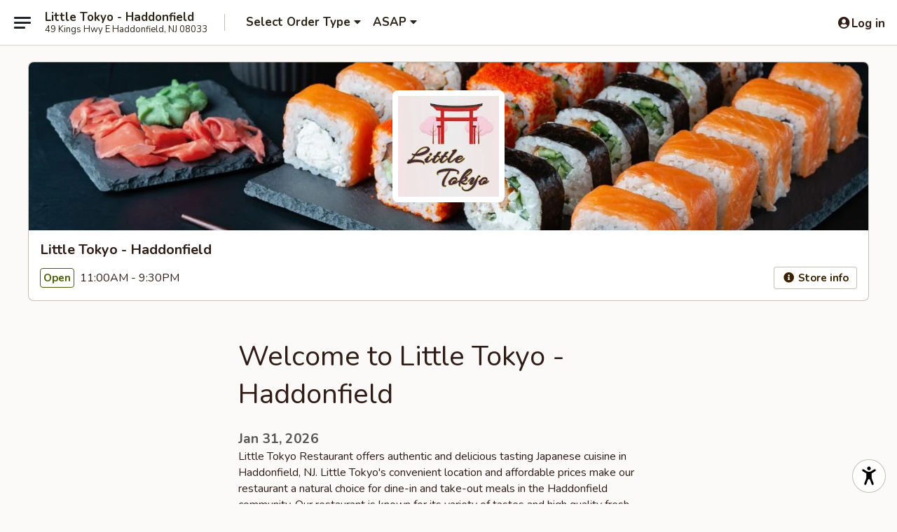

--- FILE ---
content_type: text/html; charset=utf-8
request_url: https://www.google.com/recaptcha/api2/anchor?ar=1&k=6LeS6lMUAAAAADOPnBKluMb49PS1NyzPT1kR87Re&co=aHR0cHM6Ly93d3cubGl0dGxldG9reW8tbmouY29tOjQ0Mw..&hl=en&v=N67nZn4AqZkNcbeMu4prBgzg&size=invisible&anchor-ms=20000&execute-ms=30000&cb=rddu9jatwzvb
body_size: 49476
content:
<!DOCTYPE HTML><html dir="ltr" lang="en"><head><meta http-equiv="Content-Type" content="text/html; charset=UTF-8">
<meta http-equiv="X-UA-Compatible" content="IE=edge">
<title>reCAPTCHA</title>
<style type="text/css">
/* cyrillic-ext */
@font-face {
  font-family: 'Roboto';
  font-style: normal;
  font-weight: 400;
  font-stretch: 100%;
  src: url(//fonts.gstatic.com/s/roboto/v48/KFO7CnqEu92Fr1ME7kSn66aGLdTylUAMa3GUBHMdazTgWw.woff2) format('woff2');
  unicode-range: U+0460-052F, U+1C80-1C8A, U+20B4, U+2DE0-2DFF, U+A640-A69F, U+FE2E-FE2F;
}
/* cyrillic */
@font-face {
  font-family: 'Roboto';
  font-style: normal;
  font-weight: 400;
  font-stretch: 100%;
  src: url(//fonts.gstatic.com/s/roboto/v48/KFO7CnqEu92Fr1ME7kSn66aGLdTylUAMa3iUBHMdazTgWw.woff2) format('woff2');
  unicode-range: U+0301, U+0400-045F, U+0490-0491, U+04B0-04B1, U+2116;
}
/* greek-ext */
@font-face {
  font-family: 'Roboto';
  font-style: normal;
  font-weight: 400;
  font-stretch: 100%;
  src: url(//fonts.gstatic.com/s/roboto/v48/KFO7CnqEu92Fr1ME7kSn66aGLdTylUAMa3CUBHMdazTgWw.woff2) format('woff2');
  unicode-range: U+1F00-1FFF;
}
/* greek */
@font-face {
  font-family: 'Roboto';
  font-style: normal;
  font-weight: 400;
  font-stretch: 100%;
  src: url(//fonts.gstatic.com/s/roboto/v48/KFO7CnqEu92Fr1ME7kSn66aGLdTylUAMa3-UBHMdazTgWw.woff2) format('woff2');
  unicode-range: U+0370-0377, U+037A-037F, U+0384-038A, U+038C, U+038E-03A1, U+03A3-03FF;
}
/* math */
@font-face {
  font-family: 'Roboto';
  font-style: normal;
  font-weight: 400;
  font-stretch: 100%;
  src: url(//fonts.gstatic.com/s/roboto/v48/KFO7CnqEu92Fr1ME7kSn66aGLdTylUAMawCUBHMdazTgWw.woff2) format('woff2');
  unicode-range: U+0302-0303, U+0305, U+0307-0308, U+0310, U+0312, U+0315, U+031A, U+0326-0327, U+032C, U+032F-0330, U+0332-0333, U+0338, U+033A, U+0346, U+034D, U+0391-03A1, U+03A3-03A9, U+03B1-03C9, U+03D1, U+03D5-03D6, U+03F0-03F1, U+03F4-03F5, U+2016-2017, U+2034-2038, U+203C, U+2040, U+2043, U+2047, U+2050, U+2057, U+205F, U+2070-2071, U+2074-208E, U+2090-209C, U+20D0-20DC, U+20E1, U+20E5-20EF, U+2100-2112, U+2114-2115, U+2117-2121, U+2123-214F, U+2190, U+2192, U+2194-21AE, U+21B0-21E5, U+21F1-21F2, U+21F4-2211, U+2213-2214, U+2216-22FF, U+2308-230B, U+2310, U+2319, U+231C-2321, U+2336-237A, U+237C, U+2395, U+239B-23B7, U+23D0, U+23DC-23E1, U+2474-2475, U+25AF, U+25B3, U+25B7, U+25BD, U+25C1, U+25CA, U+25CC, U+25FB, U+266D-266F, U+27C0-27FF, U+2900-2AFF, U+2B0E-2B11, U+2B30-2B4C, U+2BFE, U+3030, U+FF5B, U+FF5D, U+1D400-1D7FF, U+1EE00-1EEFF;
}
/* symbols */
@font-face {
  font-family: 'Roboto';
  font-style: normal;
  font-weight: 400;
  font-stretch: 100%;
  src: url(//fonts.gstatic.com/s/roboto/v48/KFO7CnqEu92Fr1ME7kSn66aGLdTylUAMaxKUBHMdazTgWw.woff2) format('woff2');
  unicode-range: U+0001-000C, U+000E-001F, U+007F-009F, U+20DD-20E0, U+20E2-20E4, U+2150-218F, U+2190, U+2192, U+2194-2199, U+21AF, U+21E6-21F0, U+21F3, U+2218-2219, U+2299, U+22C4-22C6, U+2300-243F, U+2440-244A, U+2460-24FF, U+25A0-27BF, U+2800-28FF, U+2921-2922, U+2981, U+29BF, U+29EB, U+2B00-2BFF, U+4DC0-4DFF, U+FFF9-FFFB, U+10140-1018E, U+10190-1019C, U+101A0, U+101D0-101FD, U+102E0-102FB, U+10E60-10E7E, U+1D2C0-1D2D3, U+1D2E0-1D37F, U+1F000-1F0FF, U+1F100-1F1AD, U+1F1E6-1F1FF, U+1F30D-1F30F, U+1F315, U+1F31C, U+1F31E, U+1F320-1F32C, U+1F336, U+1F378, U+1F37D, U+1F382, U+1F393-1F39F, U+1F3A7-1F3A8, U+1F3AC-1F3AF, U+1F3C2, U+1F3C4-1F3C6, U+1F3CA-1F3CE, U+1F3D4-1F3E0, U+1F3ED, U+1F3F1-1F3F3, U+1F3F5-1F3F7, U+1F408, U+1F415, U+1F41F, U+1F426, U+1F43F, U+1F441-1F442, U+1F444, U+1F446-1F449, U+1F44C-1F44E, U+1F453, U+1F46A, U+1F47D, U+1F4A3, U+1F4B0, U+1F4B3, U+1F4B9, U+1F4BB, U+1F4BF, U+1F4C8-1F4CB, U+1F4D6, U+1F4DA, U+1F4DF, U+1F4E3-1F4E6, U+1F4EA-1F4ED, U+1F4F7, U+1F4F9-1F4FB, U+1F4FD-1F4FE, U+1F503, U+1F507-1F50B, U+1F50D, U+1F512-1F513, U+1F53E-1F54A, U+1F54F-1F5FA, U+1F610, U+1F650-1F67F, U+1F687, U+1F68D, U+1F691, U+1F694, U+1F698, U+1F6AD, U+1F6B2, U+1F6B9-1F6BA, U+1F6BC, U+1F6C6-1F6CF, U+1F6D3-1F6D7, U+1F6E0-1F6EA, U+1F6F0-1F6F3, U+1F6F7-1F6FC, U+1F700-1F7FF, U+1F800-1F80B, U+1F810-1F847, U+1F850-1F859, U+1F860-1F887, U+1F890-1F8AD, U+1F8B0-1F8BB, U+1F8C0-1F8C1, U+1F900-1F90B, U+1F93B, U+1F946, U+1F984, U+1F996, U+1F9E9, U+1FA00-1FA6F, U+1FA70-1FA7C, U+1FA80-1FA89, U+1FA8F-1FAC6, U+1FACE-1FADC, U+1FADF-1FAE9, U+1FAF0-1FAF8, U+1FB00-1FBFF;
}
/* vietnamese */
@font-face {
  font-family: 'Roboto';
  font-style: normal;
  font-weight: 400;
  font-stretch: 100%;
  src: url(//fonts.gstatic.com/s/roboto/v48/KFO7CnqEu92Fr1ME7kSn66aGLdTylUAMa3OUBHMdazTgWw.woff2) format('woff2');
  unicode-range: U+0102-0103, U+0110-0111, U+0128-0129, U+0168-0169, U+01A0-01A1, U+01AF-01B0, U+0300-0301, U+0303-0304, U+0308-0309, U+0323, U+0329, U+1EA0-1EF9, U+20AB;
}
/* latin-ext */
@font-face {
  font-family: 'Roboto';
  font-style: normal;
  font-weight: 400;
  font-stretch: 100%;
  src: url(//fonts.gstatic.com/s/roboto/v48/KFO7CnqEu92Fr1ME7kSn66aGLdTylUAMa3KUBHMdazTgWw.woff2) format('woff2');
  unicode-range: U+0100-02BA, U+02BD-02C5, U+02C7-02CC, U+02CE-02D7, U+02DD-02FF, U+0304, U+0308, U+0329, U+1D00-1DBF, U+1E00-1E9F, U+1EF2-1EFF, U+2020, U+20A0-20AB, U+20AD-20C0, U+2113, U+2C60-2C7F, U+A720-A7FF;
}
/* latin */
@font-face {
  font-family: 'Roboto';
  font-style: normal;
  font-weight: 400;
  font-stretch: 100%;
  src: url(//fonts.gstatic.com/s/roboto/v48/KFO7CnqEu92Fr1ME7kSn66aGLdTylUAMa3yUBHMdazQ.woff2) format('woff2');
  unicode-range: U+0000-00FF, U+0131, U+0152-0153, U+02BB-02BC, U+02C6, U+02DA, U+02DC, U+0304, U+0308, U+0329, U+2000-206F, U+20AC, U+2122, U+2191, U+2193, U+2212, U+2215, U+FEFF, U+FFFD;
}
/* cyrillic-ext */
@font-face {
  font-family: 'Roboto';
  font-style: normal;
  font-weight: 500;
  font-stretch: 100%;
  src: url(//fonts.gstatic.com/s/roboto/v48/KFO7CnqEu92Fr1ME7kSn66aGLdTylUAMa3GUBHMdazTgWw.woff2) format('woff2');
  unicode-range: U+0460-052F, U+1C80-1C8A, U+20B4, U+2DE0-2DFF, U+A640-A69F, U+FE2E-FE2F;
}
/* cyrillic */
@font-face {
  font-family: 'Roboto';
  font-style: normal;
  font-weight: 500;
  font-stretch: 100%;
  src: url(//fonts.gstatic.com/s/roboto/v48/KFO7CnqEu92Fr1ME7kSn66aGLdTylUAMa3iUBHMdazTgWw.woff2) format('woff2');
  unicode-range: U+0301, U+0400-045F, U+0490-0491, U+04B0-04B1, U+2116;
}
/* greek-ext */
@font-face {
  font-family: 'Roboto';
  font-style: normal;
  font-weight: 500;
  font-stretch: 100%;
  src: url(//fonts.gstatic.com/s/roboto/v48/KFO7CnqEu92Fr1ME7kSn66aGLdTylUAMa3CUBHMdazTgWw.woff2) format('woff2');
  unicode-range: U+1F00-1FFF;
}
/* greek */
@font-face {
  font-family: 'Roboto';
  font-style: normal;
  font-weight: 500;
  font-stretch: 100%;
  src: url(//fonts.gstatic.com/s/roboto/v48/KFO7CnqEu92Fr1ME7kSn66aGLdTylUAMa3-UBHMdazTgWw.woff2) format('woff2');
  unicode-range: U+0370-0377, U+037A-037F, U+0384-038A, U+038C, U+038E-03A1, U+03A3-03FF;
}
/* math */
@font-face {
  font-family: 'Roboto';
  font-style: normal;
  font-weight: 500;
  font-stretch: 100%;
  src: url(//fonts.gstatic.com/s/roboto/v48/KFO7CnqEu92Fr1ME7kSn66aGLdTylUAMawCUBHMdazTgWw.woff2) format('woff2');
  unicode-range: U+0302-0303, U+0305, U+0307-0308, U+0310, U+0312, U+0315, U+031A, U+0326-0327, U+032C, U+032F-0330, U+0332-0333, U+0338, U+033A, U+0346, U+034D, U+0391-03A1, U+03A3-03A9, U+03B1-03C9, U+03D1, U+03D5-03D6, U+03F0-03F1, U+03F4-03F5, U+2016-2017, U+2034-2038, U+203C, U+2040, U+2043, U+2047, U+2050, U+2057, U+205F, U+2070-2071, U+2074-208E, U+2090-209C, U+20D0-20DC, U+20E1, U+20E5-20EF, U+2100-2112, U+2114-2115, U+2117-2121, U+2123-214F, U+2190, U+2192, U+2194-21AE, U+21B0-21E5, U+21F1-21F2, U+21F4-2211, U+2213-2214, U+2216-22FF, U+2308-230B, U+2310, U+2319, U+231C-2321, U+2336-237A, U+237C, U+2395, U+239B-23B7, U+23D0, U+23DC-23E1, U+2474-2475, U+25AF, U+25B3, U+25B7, U+25BD, U+25C1, U+25CA, U+25CC, U+25FB, U+266D-266F, U+27C0-27FF, U+2900-2AFF, U+2B0E-2B11, U+2B30-2B4C, U+2BFE, U+3030, U+FF5B, U+FF5D, U+1D400-1D7FF, U+1EE00-1EEFF;
}
/* symbols */
@font-face {
  font-family: 'Roboto';
  font-style: normal;
  font-weight: 500;
  font-stretch: 100%;
  src: url(//fonts.gstatic.com/s/roboto/v48/KFO7CnqEu92Fr1ME7kSn66aGLdTylUAMaxKUBHMdazTgWw.woff2) format('woff2');
  unicode-range: U+0001-000C, U+000E-001F, U+007F-009F, U+20DD-20E0, U+20E2-20E4, U+2150-218F, U+2190, U+2192, U+2194-2199, U+21AF, U+21E6-21F0, U+21F3, U+2218-2219, U+2299, U+22C4-22C6, U+2300-243F, U+2440-244A, U+2460-24FF, U+25A0-27BF, U+2800-28FF, U+2921-2922, U+2981, U+29BF, U+29EB, U+2B00-2BFF, U+4DC0-4DFF, U+FFF9-FFFB, U+10140-1018E, U+10190-1019C, U+101A0, U+101D0-101FD, U+102E0-102FB, U+10E60-10E7E, U+1D2C0-1D2D3, U+1D2E0-1D37F, U+1F000-1F0FF, U+1F100-1F1AD, U+1F1E6-1F1FF, U+1F30D-1F30F, U+1F315, U+1F31C, U+1F31E, U+1F320-1F32C, U+1F336, U+1F378, U+1F37D, U+1F382, U+1F393-1F39F, U+1F3A7-1F3A8, U+1F3AC-1F3AF, U+1F3C2, U+1F3C4-1F3C6, U+1F3CA-1F3CE, U+1F3D4-1F3E0, U+1F3ED, U+1F3F1-1F3F3, U+1F3F5-1F3F7, U+1F408, U+1F415, U+1F41F, U+1F426, U+1F43F, U+1F441-1F442, U+1F444, U+1F446-1F449, U+1F44C-1F44E, U+1F453, U+1F46A, U+1F47D, U+1F4A3, U+1F4B0, U+1F4B3, U+1F4B9, U+1F4BB, U+1F4BF, U+1F4C8-1F4CB, U+1F4D6, U+1F4DA, U+1F4DF, U+1F4E3-1F4E6, U+1F4EA-1F4ED, U+1F4F7, U+1F4F9-1F4FB, U+1F4FD-1F4FE, U+1F503, U+1F507-1F50B, U+1F50D, U+1F512-1F513, U+1F53E-1F54A, U+1F54F-1F5FA, U+1F610, U+1F650-1F67F, U+1F687, U+1F68D, U+1F691, U+1F694, U+1F698, U+1F6AD, U+1F6B2, U+1F6B9-1F6BA, U+1F6BC, U+1F6C6-1F6CF, U+1F6D3-1F6D7, U+1F6E0-1F6EA, U+1F6F0-1F6F3, U+1F6F7-1F6FC, U+1F700-1F7FF, U+1F800-1F80B, U+1F810-1F847, U+1F850-1F859, U+1F860-1F887, U+1F890-1F8AD, U+1F8B0-1F8BB, U+1F8C0-1F8C1, U+1F900-1F90B, U+1F93B, U+1F946, U+1F984, U+1F996, U+1F9E9, U+1FA00-1FA6F, U+1FA70-1FA7C, U+1FA80-1FA89, U+1FA8F-1FAC6, U+1FACE-1FADC, U+1FADF-1FAE9, U+1FAF0-1FAF8, U+1FB00-1FBFF;
}
/* vietnamese */
@font-face {
  font-family: 'Roboto';
  font-style: normal;
  font-weight: 500;
  font-stretch: 100%;
  src: url(//fonts.gstatic.com/s/roboto/v48/KFO7CnqEu92Fr1ME7kSn66aGLdTylUAMa3OUBHMdazTgWw.woff2) format('woff2');
  unicode-range: U+0102-0103, U+0110-0111, U+0128-0129, U+0168-0169, U+01A0-01A1, U+01AF-01B0, U+0300-0301, U+0303-0304, U+0308-0309, U+0323, U+0329, U+1EA0-1EF9, U+20AB;
}
/* latin-ext */
@font-face {
  font-family: 'Roboto';
  font-style: normal;
  font-weight: 500;
  font-stretch: 100%;
  src: url(//fonts.gstatic.com/s/roboto/v48/KFO7CnqEu92Fr1ME7kSn66aGLdTylUAMa3KUBHMdazTgWw.woff2) format('woff2');
  unicode-range: U+0100-02BA, U+02BD-02C5, U+02C7-02CC, U+02CE-02D7, U+02DD-02FF, U+0304, U+0308, U+0329, U+1D00-1DBF, U+1E00-1E9F, U+1EF2-1EFF, U+2020, U+20A0-20AB, U+20AD-20C0, U+2113, U+2C60-2C7F, U+A720-A7FF;
}
/* latin */
@font-face {
  font-family: 'Roboto';
  font-style: normal;
  font-weight: 500;
  font-stretch: 100%;
  src: url(//fonts.gstatic.com/s/roboto/v48/KFO7CnqEu92Fr1ME7kSn66aGLdTylUAMa3yUBHMdazQ.woff2) format('woff2');
  unicode-range: U+0000-00FF, U+0131, U+0152-0153, U+02BB-02BC, U+02C6, U+02DA, U+02DC, U+0304, U+0308, U+0329, U+2000-206F, U+20AC, U+2122, U+2191, U+2193, U+2212, U+2215, U+FEFF, U+FFFD;
}
/* cyrillic-ext */
@font-face {
  font-family: 'Roboto';
  font-style: normal;
  font-weight: 900;
  font-stretch: 100%;
  src: url(//fonts.gstatic.com/s/roboto/v48/KFO7CnqEu92Fr1ME7kSn66aGLdTylUAMa3GUBHMdazTgWw.woff2) format('woff2');
  unicode-range: U+0460-052F, U+1C80-1C8A, U+20B4, U+2DE0-2DFF, U+A640-A69F, U+FE2E-FE2F;
}
/* cyrillic */
@font-face {
  font-family: 'Roboto';
  font-style: normal;
  font-weight: 900;
  font-stretch: 100%;
  src: url(//fonts.gstatic.com/s/roboto/v48/KFO7CnqEu92Fr1ME7kSn66aGLdTylUAMa3iUBHMdazTgWw.woff2) format('woff2');
  unicode-range: U+0301, U+0400-045F, U+0490-0491, U+04B0-04B1, U+2116;
}
/* greek-ext */
@font-face {
  font-family: 'Roboto';
  font-style: normal;
  font-weight: 900;
  font-stretch: 100%;
  src: url(//fonts.gstatic.com/s/roboto/v48/KFO7CnqEu92Fr1ME7kSn66aGLdTylUAMa3CUBHMdazTgWw.woff2) format('woff2');
  unicode-range: U+1F00-1FFF;
}
/* greek */
@font-face {
  font-family: 'Roboto';
  font-style: normal;
  font-weight: 900;
  font-stretch: 100%;
  src: url(//fonts.gstatic.com/s/roboto/v48/KFO7CnqEu92Fr1ME7kSn66aGLdTylUAMa3-UBHMdazTgWw.woff2) format('woff2');
  unicode-range: U+0370-0377, U+037A-037F, U+0384-038A, U+038C, U+038E-03A1, U+03A3-03FF;
}
/* math */
@font-face {
  font-family: 'Roboto';
  font-style: normal;
  font-weight: 900;
  font-stretch: 100%;
  src: url(//fonts.gstatic.com/s/roboto/v48/KFO7CnqEu92Fr1ME7kSn66aGLdTylUAMawCUBHMdazTgWw.woff2) format('woff2');
  unicode-range: U+0302-0303, U+0305, U+0307-0308, U+0310, U+0312, U+0315, U+031A, U+0326-0327, U+032C, U+032F-0330, U+0332-0333, U+0338, U+033A, U+0346, U+034D, U+0391-03A1, U+03A3-03A9, U+03B1-03C9, U+03D1, U+03D5-03D6, U+03F0-03F1, U+03F4-03F5, U+2016-2017, U+2034-2038, U+203C, U+2040, U+2043, U+2047, U+2050, U+2057, U+205F, U+2070-2071, U+2074-208E, U+2090-209C, U+20D0-20DC, U+20E1, U+20E5-20EF, U+2100-2112, U+2114-2115, U+2117-2121, U+2123-214F, U+2190, U+2192, U+2194-21AE, U+21B0-21E5, U+21F1-21F2, U+21F4-2211, U+2213-2214, U+2216-22FF, U+2308-230B, U+2310, U+2319, U+231C-2321, U+2336-237A, U+237C, U+2395, U+239B-23B7, U+23D0, U+23DC-23E1, U+2474-2475, U+25AF, U+25B3, U+25B7, U+25BD, U+25C1, U+25CA, U+25CC, U+25FB, U+266D-266F, U+27C0-27FF, U+2900-2AFF, U+2B0E-2B11, U+2B30-2B4C, U+2BFE, U+3030, U+FF5B, U+FF5D, U+1D400-1D7FF, U+1EE00-1EEFF;
}
/* symbols */
@font-face {
  font-family: 'Roboto';
  font-style: normal;
  font-weight: 900;
  font-stretch: 100%;
  src: url(//fonts.gstatic.com/s/roboto/v48/KFO7CnqEu92Fr1ME7kSn66aGLdTylUAMaxKUBHMdazTgWw.woff2) format('woff2');
  unicode-range: U+0001-000C, U+000E-001F, U+007F-009F, U+20DD-20E0, U+20E2-20E4, U+2150-218F, U+2190, U+2192, U+2194-2199, U+21AF, U+21E6-21F0, U+21F3, U+2218-2219, U+2299, U+22C4-22C6, U+2300-243F, U+2440-244A, U+2460-24FF, U+25A0-27BF, U+2800-28FF, U+2921-2922, U+2981, U+29BF, U+29EB, U+2B00-2BFF, U+4DC0-4DFF, U+FFF9-FFFB, U+10140-1018E, U+10190-1019C, U+101A0, U+101D0-101FD, U+102E0-102FB, U+10E60-10E7E, U+1D2C0-1D2D3, U+1D2E0-1D37F, U+1F000-1F0FF, U+1F100-1F1AD, U+1F1E6-1F1FF, U+1F30D-1F30F, U+1F315, U+1F31C, U+1F31E, U+1F320-1F32C, U+1F336, U+1F378, U+1F37D, U+1F382, U+1F393-1F39F, U+1F3A7-1F3A8, U+1F3AC-1F3AF, U+1F3C2, U+1F3C4-1F3C6, U+1F3CA-1F3CE, U+1F3D4-1F3E0, U+1F3ED, U+1F3F1-1F3F3, U+1F3F5-1F3F7, U+1F408, U+1F415, U+1F41F, U+1F426, U+1F43F, U+1F441-1F442, U+1F444, U+1F446-1F449, U+1F44C-1F44E, U+1F453, U+1F46A, U+1F47D, U+1F4A3, U+1F4B0, U+1F4B3, U+1F4B9, U+1F4BB, U+1F4BF, U+1F4C8-1F4CB, U+1F4D6, U+1F4DA, U+1F4DF, U+1F4E3-1F4E6, U+1F4EA-1F4ED, U+1F4F7, U+1F4F9-1F4FB, U+1F4FD-1F4FE, U+1F503, U+1F507-1F50B, U+1F50D, U+1F512-1F513, U+1F53E-1F54A, U+1F54F-1F5FA, U+1F610, U+1F650-1F67F, U+1F687, U+1F68D, U+1F691, U+1F694, U+1F698, U+1F6AD, U+1F6B2, U+1F6B9-1F6BA, U+1F6BC, U+1F6C6-1F6CF, U+1F6D3-1F6D7, U+1F6E0-1F6EA, U+1F6F0-1F6F3, U+1F6F7-1F6FC, U+1F700-1F7FF, U+1F800-1F80B, U+1F810-1F847, U+1F850-1F859, U+1F860-1F887, U+1F890-1F8AD, U+1F8B0-1F8BB, U+1F8C0-1F8C1, U+1F900-1F90B, U+1F93B, U+1F946, U+1F984, U+1F996, U+1F9E9, U+1FA00-1FA6F, U+1FA70-1FA7C, U+1FA80-1FA89, U+1FA8F-1FAC6, U+1FACE-1FADC, U+1FADF-1FAE9, U+1FAF0-1FAF8, U+1FB00-1FBFF;
}
/* vietnamese */
@font-face {
  font-family: 'Roboto';
  font-style: normal;
  font-weight: 900;
  font-stretch: 100%;
  src: url(//fonts.gstatic.com/s/roboto/v48/KFO7CnqEu92Fr1ME7kSn66aGLdTylUAMa3OUBHMdazTgWw.woff2) format('woff2');
  unicode-range: U+0102-0103, U+0110-0111, U+0128-0129, U+0168-0169, U+01A0-01A1, U+01AF-01B0, U+0300-0301, U+0303-0304, U+0308-0309, U+0323, U+0329, U+1EA0-1EF9, U+20AB;
}
/* latin-ext */
@font-face {
  font-family: 'Roboto';
  font-style: normal;
  font-weight: 900;
  font-stretch: 100%;
  src: url(//fonts.gstatic.com/s/roboto/v48/KFO7CnqEu92Fr1ME7kSn66aGLdTylUAMa3KUBHMdazTgWw.woff2) format('woff2');
  unicode-range: U+0100-02BA, U+02BD-02C5, U+02C7-02CC, U+02CE-02D7, U+02DD-02FF, U+0304, U+0308, U+0329, U+1D00-1DBF, U+1E00-1E9F, U+1EF2-1EFF, U+2020, U+20A0-20AB, U+20AD-20C0, U+2113, U+2C60-2C7F, U+A720-A7FF;
}
/* latin */
@font-face {
  font-family: 'Roboto';
  font-style: normal;
  font-weight: 900;
  font-stretch: 100%;
  src: url(//fonts.gstatic.com/s/roboto/v48/KFO7CnqEu92Fr1ME7kSn66aGLdTylUAMa3yUBHMdazQ.woff2) format('woff2');
  unicode-range: U+0000-00FF, U+0131, U+0152-0153, U+02BB-02BC, U+02C6, U+02DA, U+02DC, U+0304, U+0308, U+0329, U+2000-206F, U+20AC, U+2122, U+2191, U+2193, U+2212, U+2215, U+FEFF, U+FFFD;
}

</style>
<link rel="stylesheet" type="text/css" href="https://www.gstatic.com/recaptcha/releases/N67nZn4AqZkNcbeMu4prBgzg/styles__ltr.css">
<script nonce="bIj6-Z5neuqffzoh9c8qAg" type="text/javascript">window['__recaptcha_api'] = 'https://www.google.com/recaptcha/api2/';</script>
<script type="text/javascript" src="https://www.gstatic.com/recaptcha/releases/N67nZn4AqZkNcbeMu4prBgzg/recaptcha__en.js" nonce="bIj6-Z5neuqffzoh9c8qAg">
      
    </script></head>
<body><div id="rc-anchor-alert" class="rc-anchor-alert"></div>
<input type="hidden" id="recaptcha-token" value="[base64]">
<script type="text/javascript" nonce="bIj6-Z5neuqffzoh9c8qAg">
      recaptcha.anchor.Main.init("[\x22ainput\x22,[\x22bgdata\x22,\x22\x22,\[base64]/[base64]/[base64]/[base64]/[base64]/[base64]/KGcoTywyNTMsTy5PKSxVRyhPLEMpKTpnKE8sMjUzLEMpLE8pKSxsKSksTykpfSxieT1mdW5jdGlvbihDLE8sdSxsKXtmb3IobD0odT1SKEMpLDApO08+MDtPLS0pbD1sPDw4fFooQyk7ZyhDLHUsbCl9LFVHPWZ1bmN0aW9uKEMsTyl7Qy5pLmxlbmd0aD4xMDQ/[base64]/[base64]/[base64]/[base64]/[base64]/[base64]/[base64]\\u003d\x22,\[base64]\\u003d\\u003d\x22,\x22wrzCk8KwwpjDuRtKw68Fw4HCg8K2wrU2cMO/w43CuivCnUzDpMKsw6VLXMKXwqgEw6bDksKUwqLCtBTCsjQ9NcOQwrlRSMKIK8K/VjtUfGxzw7bDq8K0QUMcS8OvwoI1w4oww4UGJj5Bfi0AL8KedMOHwpHDqMKdwp/CiE/DpcOXO8KNH8KxIsKHw5LDicKhw4bCoT7CnQo7NW1uSl/[base64]/DnsOKwrTCmybDmxLCk8ONC8K6HMKQwpjCp8OfBcKOasOnw4vCgyPCun3CgVcJw7DCjcOgIhpFwqLDrQ5tw683w6tywqlKD28/wpIgw51naiRWeUXDuHTDi8O9TCdlwqo/XAfCn0omVMKAI8O2w7rCmRbCoMK8wpbCkcOjcsOXfiXCkiZLw63DjGrDqcOEw48cwrHDpcKzGhTDrxoLwqbDsS5YRA3DosOCwoccw43DvTBeLMKnw7R2wrvDp8KIw7vDu3IIw5fCo8KawphrwrRmEsO6w7/Cl8KOIsOdK8Kiwr7CrcKJw7NHw5TCqcKtw498dMKcecOxF8OHw6rCj0rCpcOPJBnDqE/CulgBwpzCnMKKN8OnwoUYwqwqMlUSwo4VB8Kcw5AdN3k3wpEIwpPDk0jCt8KBCmw4w4nCtzpnDcOwwq/DjcOawqTCtE7DvsKBTBF/wqnDnWNtIsO6wrlQwpXCs8OIw6N8w4djwp3CsURvVivCmcOROhZEw4HCtMKuLz9+wq7CvFLCjh4OAhDCr3weOQrCrUjCrCdeL33CjsOsw43CtQrCqFMkG8O2w7oqFcOUwqsWw4PCkMOVJhFTwoLCh1/CjyXDmnTCnyY6UcOdCsOhwqsqw7/[base64]/angsw4TDkEZfSMOMf1HDhijDkHcjH8O9ISLDvMOYwobCkkQBwpPDjwZyI8OBJ3c9UHnCoMKywrZyfSzDnMO5wojChcKrw4ILwpXDq8O4w5rDjXPDocKxw67DiT/CusKrw6HDhcKGRWzDh8KJOsO7wqYzQMKdLMO8DMKlF34nwosgW8OVGEbDkGjDoFbCo8OEYj/[base64]/DvwrCpiQTwoLCmRsmwpHCiMKuwqFAwpRvMnDCt8OOwpQUKkQ0R8KQwp3DqsKsDcOnOcK1wrgQOMOtw73DgMO4OkpTw4bCgghhXUp2w4/CjsOIKMK1JjXCgGNfwrR6DnvDtMOXw7lxVwZdFMOqwpw5acKICcOWwoUyw6ttUw/CtmJuw5PCgMKfCUwZw6A3woM4YcK+w77Ci2vDg8O6YMOPwprChDJYCRvDrcOGwrrCvV/[base64]/wo52w7jCi8OUXMOkCmXCncOddMK/w7vCgztNw4TDm0jCvCvCncOFw6XDtcOjwrEgwqsRIAE/wqU7ZRlNwrjDvcOwbcKewojCtMKUw45VCsKcDmttw4dtfsKCw5s6wpYdccKmwrVow5wCwpfCpsO5Cx7DrCrClcOMw6HCo3J5DMOlw7/[base64]/w4rDrMOIwpLCj0BmQkU7woECwrTCqDEEw6wUw6cGw5LDj8OcYcKqWcOPwqnCmcK0wqrCiHpPw5bCgMO/SCo6G8K9PwLDgz/CozbCpsKndMKJw7XDqMOQdWXCiMKJw7kHIcK9w7DDvnHCnMKRHW/Du2fCtgHDnFLDvcOrw55rw4XCgBnCiF82wpQPw7RHA8K/VMO4w7BswpZ4wpnCgXPDmEstw4nDkgvCvkjDmh0Swr7DmsKcw4R1fi/Dn03Ch8Ouw5AZw5XDl8KuwqLCsm7CmsOgwoXDh8OUw7Q7KBDCh2DDjjgqKBrDvH4sw7ssw6vCr1jCr2jCmMKcwrfCuwMEwprCm8Kwwr0CaMOYwpt1G0LDtEAmbMKzw74nw67ChMODwojDnMO3OCLDjcKVwrPCiD7DgsKZFMKuw6rCrcORwrPChx4/O8KWU15fw4hlwppdwqcVw7JKw5XDn1sOC8Owwr9yw5xXMGkPwpfDnxXDoMKCwonCuCTDjsOew6XDq8OzQnpXfGhFN20rK8OAw43DtsKYw55KEHYgGcK2wpgEdnHDo1kATGDDtDtxIlEIwqXDv8K0KR1Fw6Ziw4Mtw6XDi1/DocOwMCDDhMO0w6NYwokdwoskw6/[base64]/DqGlcwovCvm59wpPCoitYDcOFw5nDlcKxw4/DmCFrKWHCq8OlaBR5fcKRIwnCiDHCmsK/bVzCvHMGBWrCpGfCvsOXw6PDlcObIEDCqAovwovDkzsQworClMKFw7c6wpHDrjQLQjbDv8Klw7JbF8KYwqTDrVfDosOXUxbCrxdkwobCscKfwoMJw4UCKcOHVlEKdcORwpU1dMKaQcOtwobDvMOhw7HDs0xtHsK+MsKnWkbDvH1PwoBUwq0/EcKswrrCuC/[base64]/Dh2tUwoZgw44cw4UYSMKMasOnHC3ClcKow4ZIMhRQTsOoMR8BQ8KhwqVZZcOWCsOCe8KaRxzDpk4sN8ORw4MXwobDmMKWwrDDnMKRZSIywo5pDMOzw7/Dl8K0M8KYKsKTw6Fow58Uw5nDsXrCocKwTlkYcyfDimXCiEwjZ3hOU3jDk0vCv1zDiMOAUwkZQ8KxwqnDvw3DpxHDpMOPwrPCs8Ocwrdkw5J4XGvDu1DChBbDlCDDoi3CisO0E8K6C8K1w5/[base64]/DucKgwrFDf8OuPzrCqcORwoDCucORwqppwrMgdVthVWnDjQPCrEXDiXTChsKpVMO9TsO+F3PDmMOVZyfDnHBmUl/Dj8KsG8OewqAlNn0vGcOPQMK6wq5oCcKEw53DixUdRwLDrxRRwqcMwqnCk33DgBZgw7JCwq/CkWfCk8KvE8KKwrrCuwdAwqnDqHFgacK7bxllw4N0w4Egw6ZzwolxdcOXLsOZVMOrZcKxKMOGw4TCq2/[base64]/CtMOiwo5mw4jCvC1vwrbDtcOww43ChMO/RlIEAsOUGjjDm8KCPsOxHnTDhTUsw73DpcOIw4PDiMKWw7AAWcOfPh3DosOow4cJw4PDsDTDrMOSHsOwB8O7AMKHcUt4w6pkPcOgPGnDnsOgfyfCsWfDnDMxX8OVw6UNwp5zwrBYw4s/w5diw4YBPVIlwqNjw69VYHjDhsKFEcKid8KeMcKnZcOzRmzDlAQ9w5hOUAXCscOBLFskR8KtRRzCh8OXTcOuwp/Do8KpbA/Dk8K9IgrCmcKHw4DCscO0wrYYQMKywoU0NCrCvQrCkhrCosOPZcOqEsOEfERSwoDDuxJ/wq/CnjFPdsOHw5YuJlcwwojDvsOPL8KZeBkqcVXDhMOrw499wprCn27Ct3bCiTXDsmN2wrrDqcO/w7kKC8Kww7rCm8K4w6QrGcKSw5HCusO+bMOyYMOvw59nAwJgw4/Ckl3DrMOHdcOkw60nwod6GMOeUMOOwrs8w50PeA/DvC57w4rCiSIAw7oEHi/[base64]/Dj3jDpMKHfQ3CnjRzGcKNfXbDkMODfMOdBMOQwrdkJ8Ovw73ChsOMwoPDjnZdai/DhAsLw5I2w4VDbsKQwrjCpcKKw6M+w4DCqylew6HDh8Krw6nDr3JVw5d9w4JAJMKpw6fDuyLDjXfCgMOcecK2w7nDtcOlJsOdwqPDhcOQwoAyw6NtVUjDvcKpAzx3wonCkMORw5vDnMKjwoJLwo3DlcOBwrAnw6XCtsOLwp/CuMKwUlNUFA7Dp8KKDsONVyDDsCAYN13CsB5pw4LCuiTCjsOOwoUEwp4EXmxre8Kpw7YMHUd6wq/[base64]/CrMODRcOPwoIMK8OjVSHChMKgw6vCozLCnMKYw63Cj8ODFMOWXh0KUsOSAgkMw5QPw7vDmD5rwqJwwrUDTi3DnMKUw55dTMKXwrzCmXxIT8OSwrPCnVfCtHAnw68dw4kbC8KHT1FpwovDrMOyP1d8w4Qaw7bCvh1uw63DrzA5cQjCri8fZ8K/w6fDmkNjMcOZd0UBF8OnbTgBw4bCgcKdCTjCgcO6wrzDlEoqwpDDrMOwwrM2wq/DisOVFsKMMg0hw4/CvhvCggAWwo3CiUxkw5DCp8OHVUghJ8OKHxRLRH3DpMKlXMK9wr3DhsObe10lwop8AcKVZsObNsOVC8OCScOSwr7DmMOtAnXCrks7w5/CmcK4M8KBw4Aqwp/DucOXI2BzcsOLwobCrsORFlcrC8Kmw5Jiw7rCrynDmcOsw7QATcKNTMKjFsKPwoTDocOIYm8Nw5Eyw6lcwr7CoETDgcKcEMOewrjDsHs7w7JGw4dcw455wrzDuQHDuFrCtyh0w4zChcKWwo/Di1TDt8Oew4HCtgzDjhjCpHrDv8OnRRXDogDDo8KzworCucKJbcKOa8KxU8OFW8OLwpfCnMOGwo/DiUsjP2cYQDMRKcKrPsK+w5HDi8O5w5lxwofDnjEEFcKuFipFP8OVc1NGw6I4woohN8ONX8O1C8K7RcOFGcKCw6wHY1TDvMOvw7F9ZsKqwoNjw77Ck3HCmMOew4/CksKgw4/DhMO0w6ARwpRMSMODwokVKC7DpsOdBMK+wp0Uw7zChHDCiMKMw5DDlX/[base64]/ClMOrYcKAUcO7HnPDlVA4w6tdw6/ChMKtH8KAw4nDtklCwqbCt8OpwpJVbjbChcOIasK9wqbCuUTCgBgkw4Q/wqwaw6JyJQHDlHQLwoDCtsKIb8KbOz/CtsKGwp4aw7fDigFDwohYMlLClGzCkhp5wp05wpBew4gdTEHCjcKzw4MwZipOa2cPZnNLZsOzcxsXw5t5w53CnMOewp1PNWtkw4MXfC5pwp3Cu8OmOG/[base64]/CtsOGSEUzJScYw7FNw6dNw7ZHwoBOUEzCikvDmz3ChmgnfsO9KQ1mwqEowpvDkxTCj8OUwp1/CMKbZDjCjAHDiMOFTFbCrjzClyUNGsOwA0R7dXDDmMKGw6QuwoVsT8OSw5rDhWzDnMOJwpsfwp3DtiXDixNjMQnCpnxJSsKnOsOieMO+UcOpHMO/RTnDosKMYMKrw5fDqMKCe8Krw6FtLkvCkUnDgx3ClMKfw5VUEU/ChDzCjVl3wrdcw7Rdw6FYbnNLwqwzLsKLw6F4wrY2MX7CksOew5vDhsO+wr4yWx3DvB42RsOMRMOMwogUw6/CiMKGBsOxw5fCtl3Do0jDv1DCnEjCs8KKJFvCnhJxNifCnsODw6TDlcKDwo3CpsKZwrzDphFhZgISw5bDlBNQFFEECwY/fsOIw7HCg0QFw6jDiQ1sw4dqcMKdQ8OuwrfCu8KkQynDpsOgPwc/w4rDj8ONeX4ow68rKsKqwqrDs8Oxwr8Ew5Z7wp/CksKWAsOZLmIcKMOpwr8SwrXCpMKmSsOswqLDtl/[base64]/[base64]/Du8K1ckI4VkgDw7wSw4Y2wrXCvsOYJlXCnMKGw6goPjxjw7ZHw6zCm8OZw5JtBsOTwrnDmyLDrRhFKMOsw5RtB8KDWk/DhcKfwr19wr/CtcOMajbDp8Olwqssw7wqw6bCvichacKFTgNnQHbCgMKYAiYKwpbDp8K/PsOTw7nCrCsRHsK+fsKLw6XCiSoMVH7Cjj9TYsKXH8Ksw4EJJQTCucOrFz9NbgdvWzNEDsOyZWPDnGzDkWYpwpTDuHZow6NywrjCkHnDvgR+LH7DscOYfkzDs3MNw6/[base64]/Ct8OwwpNYJ8Ojw5fDpxY9wpFDNcOmTMOLw4LChsOeMsKKw41FMMOAZ8KaPVMvwrvDp1XCsSPDtBjDmGbCkB99Z3ArdHZfwqLDj8OrwqhBfMK+RcKww5DDg1zCgMKQw6kNPMKncn9Xw4Q/w6gIM8K2CjUlwqkCHMKzVcOXfR7CpEpeSsKrC0XDrjtqLMO1LsOFwr9PMsOQWMO7KsOpwpswXiRPcifCiEXClDnCmyBwAXPCvsKvwqvDk8OBMDPClDXCkMKaw5DDkjXDgcOzw717Kj/[base64]/w7wWwpHDh0HCl8KYwpzDvsOnY8OGQcOmw6fDisK5eMOlasKowonDnT7DoGzCrmlNVwfDjcOHw7PDshTCtMKTwqIAw6zDk24Aw4DDnCcdYcKdX1HDsADDuyLDlx/CicKXwqoTU8O3OsOtKcO0YMO1wqPCqMOIw7dmw6Ymw6VIcz7DnULCicOUeMOEw40awqTDmnLDksOKIEIwfsOkZMKwOU7DqsOdExReNcO3wrQMFUfDoFlVwoYrdMKyZ1Eow4fDmnTDiMO9wr1FEcOZwojCmXYNw6Z3UcO/OQPCn1zChwELbyXCjcOfw6fDmhMvem02F8KWwqYJwoRZw6HDgjI2ASPCpgfDqsK+VCrDjMODwqMxw4otwrsswptkdsKcdkJ/dsOEwoTCiHU6w4/DpsO0wrVIVcOKP8ONwpsewpPChQXCgMKJw4LCgcOawoh8w5/[base64]/[base64]/DksOvw5/[base64]/CjMKMw5IPJHzDusOpGHdhA8KIecKndA7ChWXCosOPw7YLHR/Cm1s/wo5HHcO9RRxuwpXCqcKQIcKPwrnDih5FLcO1bFEbKMKBZnrCncK7S2zCicKNwq9NNcKAw4TDmsKqDFs4PiHDi31tRcKQbizCjMOmwrzClMO9IsKhw59xQMKWS8OfdX4RChzDuRUQw7t8wrTDscO3N8OMY8O/V1N0WCTDozsiwqbCulrCqSZDdlw1w5YkV8K8w5NEBwbCl8OtO8K/SMKdHsKmbEJrWynDgEzDocOmfsKvc8Opw5vCohDCjMOWGioOK2nCgMKhIw8CPjU/N8KIwpnCiRHCrmbDlBM8woIHwrXDnBrChRpcc8OTw5nDtEnDnMKnPT/CsyVzwqjDrMO2wqdAwosddcOgwrHDkMOdOE9dby/CujMTwrQ1wolcA8K5wpTDqsOww58mw6AIcQUZV2rCpMKZBBTDqsONX8K8UxfCp8K/w5HDrsOyH8OfwpsiYRgIwo3DhMOSXF/Ci8Onw5vCgcOcwogJF8KmZlw2A1EpPMOId8OKNMOMVGXCrRHDrcOKw5tqf3zDh8Opw53DlDh/c8KewpsLw4MWwq4HwrXDjF4YE2bDoGjDi8OuecOQwr8swrLDmsO8wrDDq8OzCSBhan3ClEMJwpXDiyJ9NsKmHcKNw7PChMO0wr3DlsOCwpsJccKywo/[base64]/wowGNcOnwrHCiDHCmsKTP8OnVsKkwqDDv1XDhjNEwoHCusOTw7gCwqYyw6zCrcOPXTbDvkoXMXXCqWTCiCLDqDVQDEHCrcK8ek8lwo7DmB7DhsKKKsOrIkh7ZMOJRsKxw4jCmF/CqsKYG8OLw7vDusKEw4tLeXrCqsO0wqJZw5fDmMKENMKVLcK8wqvDucOKw40oSMOmTcKxc8Oiw7gvw5h9QhhkWg3CkcKoCF7Dk8OPw5x8w5/[base64]/DvsKxw6gqw50iaMOWwo5RK8K5woTCg3zCkXLCgMOpwrZzJ1oRw6BDf8K0X34Dwoc1HsK0wqrCuWJrEMKxRcKsXcKEFcOyACTDu3LDsMKAK8KON0dOw75zMyLDpsKIwp0xSMKQH8Khw5fCoDLCph/[base64]/[base64]/[base64]/[base64]/CnQcfDhoZL8O1MhjDjgnDjVMCAAM0XsO/[base64]/NScIRTTDt1A5KcO3QxfDl8OQbsKzTEwJC8OhFsOJw5fDgW7DgMOAw6Fyw4BoI0V/wrPCrzY+YsOUwrAcwr3CgcKCB30yw4bDqxdMwqnDpzpyO3/ClU/Dp8OiamBXw7bDnsOGw74kwoDDpXnCmkDDsXvDs1IOfjvCp8KhwqxlB8K/S1law7FJw4I0w7jCqT8gQ8Kew7vDvMKdw73DrcKBN8OvLMOfKsKnSsKGKcOaw5XCi8OCOcKQT30ywrDCs8KxBMOwVMO7XB/DmBbCvsK4wqXDjsO2GHZUw6LDlcOAwqdmwonCtsOhwoTClsK8LEjCkUDCq2nDm1PCkcKxFUTCjHAJfMO/w4QLGcOXXcObw78dw4/DrX/DjAMkw4zCuMKHw6lSY8OrMjQbeMOXAFbCrzTDm8OfZgJdYcOeZGYMw75GcmLChFcIHC3Ct8OUwqJZUGLCpA7Cn0/DpSZkw7pUw5/[base64]/DiMOCCsOAw7HCtyZQN8K7HXjDg1TCpEA+w7UEL8OsGMOUw4DCpSXDrmYFNMOdwqxpYsORw5XDpsK0wo53KScvwrfCssOCeF4rUDPCt0kjQ8O2LMKKO3wOw6/DpSHCpMKuUcOyB8KgP8O6F8OPNcODw6BOw5ZgfRXDigpEBX/[base64]/[base64]/w6VRMhUAw5nCpyzClR1hw7fDgG/[base64]/DjsKOCw3CsAXDtyDCuFHDuSnDryMBwrjCqMOHacKVw6IhwqhHwprDpsKtPWNKLyMEwpXDpMKdwosywpDClj/CmAMGX3TChMKRdibDlcKrGnrDlcKTbn/[base64]/Dm8Kcw6Z2PsKCSMK9woLDnsOAw70xw4XDmgfCm8KpwqIiShRMOhsswqXCpcODRcODQcOrFQrCmjjClsKmwrsNwo07UsOrcz5Jw5/[base64]/Dl2cSSCPCvsOqw63CjMOiw7HCm8KNw7fDhsKmwqhAMTLCrMK9CCA5L8OJw6Y7w47DuMO9w73Do2rDqsKswrHCvMKAwrAbRsKcJVfDu8KqZsKAaMO0w5bDsTZlwo5ewp0FWsK4CwzCi8K7w7jCpTnDi8KKwpHCuMOeXw0Nw6zCj8KJwqrDvThCw7p/KcKVw64BCcO5wqx/wpJ3V2RaV1LDumZZNAFdw6l8wpPDk8KrwoXDtCBjwrFJwpA9OVMqwrPClsOdbcONG8KeVcK2eXI/w5dhw4jDkATDoAXCgjYNN8OFw7pEV8OCwqlRwpHDg0/DoF4JwpfDl8Kzw5HCkcO0MsOOwo/DvMKgwrdwRMKTdy5ywpPClMOEwrfCjUYPChd+BsOzBWzCjsKrbBvDj8Okw5XDusOhw4DCscKEWMKvw53Dv8OhTMKQUMKUwpQNAkvDvD1Od8Kgw7/DhsKqQMOHW8Ohw5NkD0fCgRHDtjBkAhxqeghYE3kRwoU3w7wEwqHCpcKlDcOBw5LCrgVxDWoYXcKZUDHDosKxw4rDpcK2bSHChcO4MmHDhcKHHVTDhRdCwr/ChlcWwrXDrgdpHjLDu8OSZlZZbQtGwrzCt1hWJXEnwrFga8Ouw7Q6CMKewq86w5EGY8OLwpDDs3oXw4TDj0bClMKzQiPDrcOkSMOIYcOAwp3DkcKZcUM8w53DhjpIFcKTw68/ajrDrh8pw4UeYk8Rw6PCk0AHwrLChcOEQcKpwr/CgyTDpSYiw57DvRRyahtGH17Dqh1bB8KWXDvDkcK6wqsNYyNOwpkEwqw2VUzDrsKBd3tGNX8FwobClcKoTTPCjknCp1USb8ObXsOpwpg2w7/Di8OzwoTCksO5wp9rB8KowrsQP8Ktw6HDtErCrMO+w6DDgVhswrDCmmTCu3fCpsKWYHrDpEpZwrLCoxMNwpzDjcK/w5zChS7CvsKLw5kCwoHDhVDCpcOlLAIlw4TDsS/DhcKGaMKVa8OJMg7CqX9gdMOQVsODBDbCnsOQw5VkLiPDq2IKf8KfwqvDpsKdGsK3H8OMbsOtw43ChBLDuDDDgcOzU8KFwrwlwpbDvR87UWzDpEjCpn5ACWZ7woPCmUXCjMOrciHCtMO6PcKCdMO5Mm7CocO7w6fDksKWUC3Cgk/[base64]/[base64]/[base64]/w4V0w6sNCMOCwqBuH8KPw5nDjz3CghARNMKow4bCswNnw6/DvSFIw6thwrU3w6QBDVzDjT3Cvl3DvcOnXsO3H8KQw6rCucKIw6IewqfDrsKIF8O4w6BxwoBLUx8WI14YwofCgsKIGjvCosKAR8KTVMKZI07DpMOfwoTDmUYKWRvClMKKb8OawqwcYjvCtmFtwozCpBTCvH7ChcOxYcOtEVrDtTbDpBXDpcO/[base64]/HB/DjWbDr0jDlcKqYMKmaGXDusOLHDw1esKTfkHCpMKAUMO/[base64]/CrkANS8OVw4Rtw6LDssOIdcK0wqbDoABiXG7DpMOTw5DCjxHDo8KhTcOmIcO0eRfDjcKywovCisKUwoLCssKaLwLCsgBnwpZ3dMKUEMOfZx/CqysgezwKwp/CrUwMey16OsKAU8KbwqsHwqcxe8KWZW7DmnrDqMOAVk3DjE1XN8OVw4XCtVzDosO6w7xGYwHDjMOCw5TDtkAEw5PDmGfDvsOAw7zCtQ7DmnHDgMKmw4x0HcOuMMKuwqRPSlfCk2sud8OuwpoXwqnDhVnDnkLDhsO/wqfCiEHCrcKqwp/[base64]/Cvx7DjsOSw4nDqcO8w6tDw691OsOzSBvCvMKbwobCh2HCv8Ofw4bDiikEJ8O/w5nDuzLChCDCocKzC3TDhxvCscOwW3/[base64]/Dp8OrRBLDqyXClMOjw5Q5wqTDlMObwodfbsKqw4svwqjCl1zCq8OFwq4dQ8O/QwPCnMOrZwNXwoVERm/ClMK4w7fDkMKNwqsDacKENis0wrgUwrVsw57DumICbcOfw5LDusO4w5/Cm8KVwr/[base64]/Dn8KeZkhgwrvCukc6BhABw5rDgMKDSsOxw4jDp8OiwrTDscK5w7gcwptJKxpDVsOWwovDtxEvw6/CsMKQb8K7w6rDh8KCwqLDhsO1wqHDh8OywqTCqTjDmW7Cq8K+wqpVWMOUwrkFPkTDkyBHEk7Du8OpfsK/ZsOrw4DDqB1EVMKxDSzDtcK1XsOdwpE2w55kwq9/[base64]/DpsOZOEMMw77Ck8OSEWTDuVoCwprCjcKhw6LDhk4Pwp4QWHTCqcOJwr5cwr1Ywpw7wqDCoRPDpcOxeCfCg30WN23DgsKxw4nDm8K6LHYiw5HDrMOiw6BQwpQuwpMEJjjCo0DCh8OXw6XDgMKkw6Vww7DDmUrDuQhNw7bDh8OWX0U/w608w6bDjmYhfsORDMK5VsOXa8O1wrrDsU3DhMOtw7jCrA8cLsO+P8O/FWXDkwdrfcK9VsK/wr3Dq34FXnXDjcK0w7bDscKvwp8JEQbDmSvCgl4HHQxkwpkLLsOyw6/[base64]/CGbCijnCmAkJwpJLw5jCn3jDqEzDlAnCpW5PF8OPK8KFOsK8bXzDj8OHw617w5vCl8OzwqrCo8OWwrfCmcOswqrDmMOSw54rQ3tZamnCgcK+EHt2wosiw44/[base64]/wrNVS25Ww4MXwqAKw6bDnQrCszluKTdWwp7DmW5Ww6zDjcKkwo3DvSgUDsKTw5Emw7zCpMOTR8OUOzfCiH7ClHDCsSI1w41rwoTDmAJbScOzf8KLXsK7w5oIIUZVaxXDjMOsTXwgwoPCmlHCoxnClsOzZMOuw7NzwrVKwo5hw7DCqCLCritfSTprfVXCnzLDvj/DsRNzBMKLwoZWw6fCkn7CgMKWwp3Dj8OuYE/Cm8KCwqAtwpvCgcK5wqgIe8KIe8OlwqDCscOowo9sw5Y5BMKmwqbCjMOyOsKDw5kfO8KSwrcvZhbDtDzDgsOpdcOLQ8KNwoHCi0BaVMOycMKuwrokw60Iw5hlw40/HcOhYTHDgWFtwp8DDEghDBzDksOBwpMQesKcw5PDm8OawpdDXR0AP8Olw69Gw4Z+IQBaTkDCncK2I3XDr8O/w4kEFxPDv8K7wrDDvFzDkAPDucOcd2nDoCU+METDgsObwpvDmsKzPMKGCnt1w6Euw5jCgMO1w47DvCMAYEZlBxhuw4JUwpQcw7gPR8KgwrM6wr4owpnDhcOVHMOEXQFpZmPDlsOJw7VICMKRw71zZcK0wrsQAcOxFcKCQsOvEMOhwq/[base64]/CvHtyLcOZwr0pT2nDlsKnwoxgw5ERFsKLXsKjJRVhwqpXwrdTw7hUwohEw4NiwrLCtMKBTsOwdMOjw5FGH8KcBMKww7BGw7/CrsOtw5vDrmjDg8Ktfi0McMKxwrHDg8OzOcKWwpDCuR0Mw44Kw7AMwqTDkWzDpcOmRsOpHsKQUcONI8OnLsO5w5/CgirDv8KZw4rCsBTCrUXDumzCuhfCocKTwpJ2EcK9EsKjJsKQw4Rhw69bw4dUw4dsw6gPwoooDlhDDsK/woYQw53CnRAMHWotw6nCvgYNw5Enw4Y+wrPCicOGw5bCsC4hw6ABIMOpFsKnSsOoSsKnTgfCrQdaMiJ+wqXCuMOHJcOfaCfDpcK2S8OWw4BxwoXCg0fCg8Orwr3Crw/CgsK2worDkHjDtGnClcKSw7DDrsKAMMO3CMKfw55ZJ8KTwo8ow73CssO4dMOlwp7DkH1/wrnDiwtTwpptwovDlUsewpLDr8KIw7h0K8OrQcOdfm/CrTRwCHg3AsKqTsKTw71YfEPDrUnCoEPDtMO5wonDoQUDwqTDmXbCv0bCpMK8H8K4fcKZwp7DgMObCcKtw5XClsKrDcKZwrN0wqQtLsKZLsKrf8OPwpF3fEDDiMO/w4rDrR9dI07DkMO+W8ORw5pgGMKgwoXDt8Kewr3Dr8OdwpPCuwzCvMKsbsKwGMKJAsObwrEwHsOswqIfw7FMw5swV2rDl8K2QsOQC1HDgsKWw7DClFE9wqkQL39dwo/Dmj7Cv8OGw6gYwq9VSn7CmcOZSMOccSgTF8OTwpfCkEDDknDDrcKde8KZwrtmwojCji4qw7UswpfDvcOnTRg/w4Fjb8KnKcOJCzRew4LDisOzawomw4PCkVJzw7R6OsKGwp8Uwo1Gw4AvBsK/[base64]/CusKjw7hnwqLCi8KEw7/CksKcw7MTwoTCq0lxw4TCg8K8w4vCn8O1w6LDlxUKwoB4w4jDocOjwqrDumDCusOPw7N9NCxHKVzDtF9DejXDmD7Dt05rdcKGworDrH/[base64]/MFIvLlDDmsO4w50gwqTDpRnDlVjDnx/CjMKBaEkpaU4CCikZccKWwrBnDxR+WcO6UMKLA8Kbw7tgeF4fEzEhwq/CqcO6dGtjNhbDhMK8w4gQw7fDvTJNw6U+UBQ4S8K6woEEL8OWMmdUwoTDj8KTwrAIwpMEw4NzDMOtw4fCusKAP8O2O2xEwr/CvMO8w5DDpRrDjQ7DhsOedsOwODcuw4jCicK1wqYVEDtUwr7DqHXCiMKnTMOlwoVSRA7DuiXCr25rwq1MRjBgw7h3w7nCrcKLQ1fCsl7CpcOeZxnDnH/[base64]/w57ClcO6wqDDpsODwqvDjDfCvsK7w71Hw7ACw5REJMKGw5fDuXrCsQfCoSdgCMOgFcK2DCs3w4IYK8ONwpI6w4RZasOBwp4Fw4l0B8Oow7JcXcOqM8OWwr8ywq4DbMODwog5MDVgQm5/[base64]/HcO0dhMcwpJzw4HDrMKHw7DCnXfCg2Q1w7ZNd8KKdMOicMK/wq0LwrXDt0MpwrpKw6TCp8Osw5dHw70Ywq7DjMKdGQYkw6U2bcKtRcOsWcOiQSTDsFIofMOEwq/CgMOLwqIkwo8mwr5Gwohgw6RAflnDjjJXVnjCkcKuw5M2JMOtwrwtw4rCiijCsyhbw4/CsMOTwrgnw7oHIcORwrcED05qXsKgUQvDuTPCkcOTwrFhwq57wrPCq3bCsks6Swo+MMOnwqfCscO1wqMHYlQVw7M6LRHDr1g0WVkhw7Bsw4kIDMKJIsKkB3/[base64]/CrSUoIA4AwrfChjfDtcKRw5PDl17CosOQARbCucK6H8Kbw7DDq2YnbsO+K8ObdsOlDcOIw7jCmA7ChcKOZlgjwpBjI8OgUXQ7JsKjNMO3w4TDpsKnw5PCsMOMDsKCd01Cw7rCrsKVw7J/[base64]/w5pmwpBjOcOXw5/CijPCuMKtbS07KcKVw4zDmApLwpAxc8OQOcOlT2/Chlh3BnXCmAw+w7A+c8KfN8Ktw5vCr1PClDnDoMO6cMO1wqnCmETCqVTCnXvCpjAaN8KdwrvCmgo/wqJpw47CrHV4AU8aGCMBwrrDmxLDs8OFEDrDpcOaAjtewqEFwoNwwoNywpHDvVExw5bDih/CjcOHCFrDqgY9wrPChxQ8ZGrCgBdzaMKOYgXCh38twonDr8O1wpRAWFjCswAMZsKkBMKuwoXDmQTCoGPDnsOhRsK4w7jCmsO/w7d4CiHDgMKkSsKkw6FeLMOIw58XwpzCvsKtIsK8w4oPw4kbb8KGWUrCocOSw5NUw57CisKRw6rDhcObDRDDnMKjYBDCpXzCgmTCrMK5w5ACZcOPVkpnBVl6fW1tw5nDuwEkw7PDkz/DuMKhwqQYw5nDrHYxDC/DnWwhP1zDnw8Vw5EgBjLCoMOQwr7CrT54w4B+w7LDs8KQwprCj1XCrcOIwrgrwqbCv8O/RMKxMQ8sw5MuB8KTc8KUZg4ZbcKcwr/[base64]/[base64]/Cgk7Dt1DCpjnDgcKXwrJVWcKOeifDtinCnMOyUcOMYU3DjkHCrFnCrDfCnsONDA9SwpZ+w5/Do8Ktw6rDiG/CicOmw7LCkcOUIS7Cpw7DqsO1BMKAXMKRQcKGUsOQw5/DjcORwo5dUhrDrC3DvsOzEcKEwqLClsKPA3wkBMORw5dHaiYpwoNkAjzCrcONBMK8wpc5ZMKnw5kLw5nDpMKVw7rDqsOUwr/[base64]/Cr8ODDm/[base64]/DoHVABcKATTpvw4fDnsKew6jDuhlQw4Qtw7vCr2bCjXzCp8OMwr/DjghsQsOiwoTCvxfDgCwlw7gnwprDq8OGUnhLw6dawqrDnMO4woJMB3fCkMOaGsOWdsKKI0hHfSYtRcOkw7wpUxbChMKtQ8OZdcK3wrnCnMOMwqt1KsK/CsKeY0JMe8KET8KqHcKEw4YNFMOdwoTDm8O1YlvDs0fDisKmS8Kew4g+w6XDicOaw4rCnsKoB0/DhMO8D17DusKyw5LCqMOGRHDCk8K0acKvwpd9wqrDj8KiYUbChGNlOcK8woTCrV/Csk5XNl7DtsO+GE/CplXDlsOxIAFhNHvCp0HCpMK+R0vDr0/CtsO4cMO1w5gRw7rDr8OBwoo6w5jDvgllwo7CkgrCtjTDl8OMw50qKCrCu8K4w63CmhnDjsKaCsO7wr1KPsOaO0TCucKWwrDDvEzDu2ZiwpolPHwlYm0Iw5g/wq/CnT52EcK8woknW8KwwrLCg8OlwpfCrjJCw7x3w6Uew5YxQhzDhnYJfsKSw4/[base64]/[base64]/w4dNC8OsNBzCq0xyIRrDhcOoLcK0XnorUkLDn8O8KgLCnWPCkl3DmDcjwqTDjcO1f8OUw7LDucOyw7XDsFAjw5XCnXnDvn7Cp1skw4Eew7LDrMOuwpbDtMOCacKNw7rDgsOEwq/[base64]/CocK7MsK8TSx8U8KIwq1hecOKByhhXsOtQQXCjRIowod+UMKjNkbCoSjDqMKUH8Ogw63DlEXDqAjChQAkEcOLw6zDnnRDVgDClsKFJ8O+wr0pw6piw5/CocKkEXY7MWJoGcK7WsOBOsOyEMOnahhJNxJcwqwUO8KhQ8KHasO+wpbDgMK0w74sw7vCoRYyw6QGwo8\\u003d\x22],null,[\x22conf\x22,null,\x226LeS6lMUAAAAADOPnBKluMb49PS1NyzPT1kR87Re\x22,0,null,null,null,1,[16,21,125,63,73,95,87,41,43,42,83,102,105,109,121],[7059694,807],0,null,null,null,null,0,null,0,null,700,1,null,0,\[base64]/76lBhmnigkZhAoZnOKMAhmv8xEZ\x22,0,0,null,null,1,null,0,0,null,null,null,0],\x22https://www.littletokyo-nj.com:443\x22,null,[3,1,1],null,null,null,0,3600,[\x22https://www.google.com/intl/en/policies/privacy/\x22,\x22https://www.google.com/intl/en/policies/terms/\x22],\x22PDOMx7VQYTA2MV9GehrE+QVS0uWe18TxtFkTG3ZGTPE\\u003d\x22,0,0,null,1,1769894143140,0,0,[246,199,202],null,[103,44,44,212],\x22RC-j9HzP23Q0YHBMg\x22,null,null,null,null,null,\x220dAFcWeA5L3mPWiWlsCXqDZ3pxk3OLPamfz-DOVoo9VTE1mpWQpLhMyQRxn4kzyIjhbsedgHUpF6mhYTwllqPX_FA3mGLSK6V7Hw\x22,1769976942868]");
    </script></body></html>

--- FILE ---
content_type: text/html; charset=utf-8
request_url: https://www.google.com/recaptcha/api2/anchor?ar=1&k=6LeS6lMUAAAAADOPnBKluMb49PS1NyzPT1kR87Re&co=aHR0cHM6Ly93d3cubGl0dGxldG9reW8tbmouY29tOjQ0Mw..&hl=en&v=N67nZn4AqZkNcbeMu4prBgzg&size=invisible&anchor-ms=20000&execute-ms=30000&cb=mekwz1xljhtm
body_size: 49215
content:
<!DOCTYPE HTML><html dir="ltr" lang="en"><head><meta http-equiv="Content-Type" content="text/html; charset=UTF-8">
<meta http-equiv="X-UA-Compatible" content="IE=edge">
<title>reCAPTCHA</title>
<style type="text/css">
/* cyrillic-ext */
@font-face {
  font-family: 'Roboto';
  font-style: normal;
  font-weight: 400;
  font-stretch: 100%;
  src: url(//fonts.gstatic.com/s/roboto/v48/KFO7CnqEu92Fr1ME7kSn66aGLdTylUAMa3GUBHMdazTgWw.woff2) format('woff2');
  unicode-range: U+0460-052F, U+1C80-1C8A, U+20B4, U+2DE0-2DFF, U+A640-A69F, U+FE2E-FE2F;
}
/* cyrillic */
@font-face {
  font-family: 'Roboto';
  font-style: normal;
  font-weight: 400;
  font-stretch: 100%;
  src: url(//fonts.gstatic.com/s/roboto/v48/KFO7CnqEu92Fr1ME7kSn66aGLdTylUAMa3iUBHMdazTgWw.woff2) format('woff2');
  unicode-range: U+0301, U+0400-045F, U+0490-0491, U+04B0-04B1, U+2116;
}
/* greek-ext */
@font-face {
  font-family: 'Roboto';
  font-style: normal;
  font-weight: 400;
  font-stretch: 100%;
  src: url(//fonts.gstatic.com/s/roboto/v48/KFO7CnqEu92Fr1ME7kSn66aGLdTylUAMa3CUBHMdazTgWw.woff2) format('woff2');
  unicode-range: U+1F00-1FFF;
}
/* greek */
@font-face {
  font-family: 'Roboto';
  font-style: normal;
  font-weight: 400;
  font-stretch: 100%;
  src: url(//fonts.gstatic.com/s/roboto/v48/KFO7CnqEu92Fr1ME7kSn66aGLdTylUAMa3-UBHMdazTgWw.woff2) format('woff2');
  unicode-range: U+0370-0377, U+037A-037F, U+0384-038A, U+038C, U+038E-03A1, U+03A3-03FF;
}
/* math */
@font-face {
  font-family: 'Roboto';
  font-style: normal;
  font-weight: 400;
  font-stretch: 100%;
  src: url(//fonts.gstatic.com/s/roboto/v48/KFO7CnqEu92Fr1ME7kSn66aGLdTylUAMawCUBHMdazTgWw.woff2) format('woff2');
  unicode-range: U+0302-0303, U+0305, U+0307-0308, U+0310, U+0312, U+0315, U+031A, U+0326-0327, U+032C, U+032F-0330, U+0332-0333, U+0338, U+033A, U+0346, U+034D, U+0391-03A1, U+03A3-03A9, U+03B1-03C9, U+03D1, U+03D5-03D6, U+03F0-03F1, U+03F4-03F5, U+2016-2017, U+2034-2038, U+203C, U+2040, U+2043, U+2047, U+2050, U+2057, U+205F, U+2070-2071, U+2074-208E, U+2090-209C, U+20D0-20DC, U+20E1, U+20E5-20EF, U+2100-2112, U+2114-2115, U+2117-2121, U+2123-214F, U+2190, U+2192, U+2194-21AE, U+21B0-21E5, U+21F1-21F2, U+21F4-2211, U+2213-2214, U+2216-22FF, U+2308-230B, U+2310, U+2319, U+231C-2321, U+2336-237A, U+237C, U+2395, U+239B-23B7, U+23D0, U+23DC-23E1, U+2474-2475, U+25AF, U+25B3, U+25B7, U+25BD, U+25C1, U+25CA, U+25CC, U+25FB, U+266D-266F, U+27C0-27FF, U+2900-2AFF, U+2B0E-2B11, U+2B30-2B4C, U+2BFE, U+3030, U+FF5B, U+FF5D, U+1D400-1D7FF, U+1EE00-1EEFF;
}
/* symbols */
@font-face {
  font-family: 'Roboto';
  font-style: normal;
  font-weight: 400;
  font-stretch: 100%;
  src: url(//fonts.gstatic.com/s/roboto/v48/KFO7CnqEu92Fr1ME7kSn66aGLdTylUAMaxKUBHMdazTgWw.woff2) format('woff2');
  unicode-range: U+0001-000C, U+000E-001F, U+007F-009F, U+20DD-20E0, U+20E2-20E4, U+2150-218F, U+2190, U+2192, U+2194-2199, U+21AF, U+21E6-21F0, U+21F3, U+2218-2219, U+2299, U+22C4-22C6, U+2300-243F, U+2440-244A, U+2460-24FF, U+25A0-27BF, U+2800-28FF, U+2921-2922, U+2981, U+29BF, U+29EB, U+2B00-2BFF, U+4DC0-4DFF, U+FFF9-FFFB, U+10140-1018E, U+10190-1019C, U+101A0, U+101D0-101FD, U+102E0-102FB, U+10E60-10E7E, U+1D2C0-1D2D3, U+1D2E0-1D37F, U+1F000-1F0FF, U+1F100-1F1AD, U+1F1E6-1F1FF, U+1F30D-1F30F, U+1F315, U+1F31C, U+1F31E, U+1F320-1F32C, U+1F336, U+1F378, U+1F37D, U+1F382, U+1F393-1F39F, U+1F3A7-1F3A8, U+1F3AC-1F3AF, U+1F3C2, U+1F3C4-1F3C6, U+1F3CA-1F3CE, U+1F3D4-1F3E0, U+1F3ED, U+1F3F1-1F3F3, U+1F3F5-1F3F7, U+1F408, U+1F415, U+1F41F, U+1F426, U+1F43F, U+1F441-1F442, U+1F444, U+1F446-1F449, U+1F44C-1F44E, U+1F453, U+1F46A, U+1F47D, U+1F4A3, U+1F4B0, U+1F4B3, U+1F4B9, U+1F4BB, U+1F4BF, U+1F4C8-1F4CB, U+1F4D6, U+1F4DA, U+1F4DF, U+1F4E3-1F4E6, U+1F4EA-1F4ED, U+1F4F7, U+1F4F9-1F4FB, U+1F4FD-1F4FE, U+1F503, U+1F507-1F50B, U+1F50D, U+1F512-1F513, U+1F53E-1F54A, U+1F54F-1F5FA, U+1F610, U+1F650-1F67F, U+1F687, U+1F68D, U+1F691, U+1F694, U+1F698, U+1F6AD, U+1F6B2, U+1F6B9-1F6BA, U+1F6BC, U+1F6C6-1F6CF, U+1F6D3-1F6D7, U+1F6E0-1F6EA, U+1F6F0-1F6F3, U+1F6F7-1F6FC, U+1F700-1F7FF, U+1F800-1F80B, U+1F810-1F847, U+1F850-1F859, U+1F860-1F887, U+1F890-1F8AD, U+1F8B0-1F8BB, U+1F8C0-1F8C1, U+1F900-1F90B, U+1F93B, U+1F946, U+1F984, U+1F996, U+1F9E9, U+1FA00-1FA6F, U+1FA70-1FA7C, U+1FA80-1FA89, U+1FA8F-1FAC6, U+1FACE-1FADC, U+1FADF-1FAE9, U+1FAF0-1FAF8, U+1FB00-1FBFF;
}
/* vietnamese */
@font-face {
  font-family: 'Roboto';
  font-style: normal;
  font-weight: 400;
  font-stretch: 100%;
  src: url(//fonts.gstatic.com/s/roboto/v48/KFO7CnqEu92Fr1ME7kSn66aGLdTylUAMa3OUBHMdazTgWw.woff2) format('woff2');
  unicode-range: U+0102-0103, U+0110-0111, U+0128-0129, U+0168-0169, U+01A0-01A1, U+01AF-01B0, U+0300-0301, U+0303-0304, U+0308-0309, U+0323, U+0329, U+1EA0-1EF9, U+20AB;
}
/* latin-ext */
@font-face {
  font-family: 'Roboto';
  font-style: normal;
  font-weight: 400;
  font-stretch: 100%;
  src: url(//fonts.gstatic.com/s/roboto/v48/KFO7CnqEu92Fr1ME7kSn66aGLdTylUAMa3KUBHMdazTgWw.woff2) format('woff2');
  unicode-range: U+0100-02BA, U+02BD-02C5, U+02C7-02CC, U+02CE-02D7, U+02DD-02FF, U+0304, U+0308, U+0329, U+1D00-1DBF, U+1E00-1E9F, U+1EF2-1EFF, U+2020, U+20A0-20AB, U+20AD-20C0, U+2113, U+2C60-2C7F, U+A720-A7FF;
}
/* latin */
@font-face {
  font-family: 'Roboto';
  font-style: normal;
  font-weight: 400;
  font-stretch: 100%;
  src: url(//fonts.gstatic.com/s/roboto/v48/KFO7CnqEu92Fr1ME7kSn66aGLdTylUAMa3yUBHMdazQ.woff2) format('woff2');
  unicode-range: U+0000-00FF, U+0131, U+0152-0153, U+02BB-02BC, U+02C6, U+02DA, U+02DC, U+0304, U+0308, U+0329, U+2000-206F, U+20AC, U+2122, U+2191, U+2193, U+2212, U+2215, U+FEFF, U+FFFD;
}
/* cyrillic-ext */
@font-face {
  font-family: 'Roboto';
  font-style: normal;
  font-weight: 500;
  font-stretch: 100%;
  src: url(//fonts.gstatic.com/s/roboto/v48/KFO7CnqEu92Fr1ME7kSn66aGLdTylUAMa3GUBHMdazTgWw.woff2) format('woff2');
  unicode-range: U+0460-052F, U+1C80-1C8A, U+20B4, U+2DE0-2DFF, U+A640-A69F, U+FE2E-FE2F;
}
/* cyrillic */
@font-face {
  font-family: 'Roboto';
  font-style: normal;
  font-weight: 500;
  font-stretch: 100%;
  src: url(//fonts.gstatic.com/s/roboto/v48/KFO7CnqEu92Fr1ME7kSn66aGLdTylUAMa3iUBHMdazTgWw.woff2) format('woff2');
  unicode-range: U+0301, U+0400-045F, U+0490-0491, U+04B0-04B1, U+2116;
}
/* greek-ext */
@font-face {
  font-family: 'Roboto';
  font-style: normal;
  font-weight: 500;
  font-stretch: 100%;
  src: url(//fonts.gstatic.com/s/roboto/v48/KFO7CnqEu92Fr1ME7kSn66aGLdTylUAMa3CUBHMdazTgWw.woff2) format('woff2');
  unicode-range: U+1F00-1FFF;
}
/* greek */
@font-face {
  font-family: 'Roboto';
  font-style: normal;
  font-weight: 500;
  font-stretch: 100%;
  src: url(//fonts.gstatic.com/s/roboto/v48/KFO7CnqEu92Fr1ME7kSn66aGLdTylUAMa3-UBHMdazTgWw.woff2) format('woff2');
  unicode-range: U+0370-0377, U+037A-037F, U+0384-038A, U+038C, U+038E-03A1, U+03A3-03FF;
}
/* math */
@font-face {
  font-family: 'Roboto';
  font-style: normal;
  font-weight: 500;
  font-stretch: 100%;
  src: url(//fonts.gstatic.com/s/roboto/v48/KFO7CnqEu92Fr1ME7kSn66aGLdTylUAMawCUBHMdazTgWw.woff2) format('woff2');
  unicode-range: U+0302-0303, U+0305, U+0307-0308, U+0310, U+0312, U+0315, U+031A, U+0326-0327, U+032C, U+032F-0330, U+0332-0333, U+0338, U+033A, U+0346, U+034D, U+0391-03A1, U+03A3-03A9, U+03B1-03C9, U+03D1, U+03D5-03D6, U+03F0-03F1, U+03F4-03F5, U+2016-2017, U+2034-2038, U+203C, U+2040, U+2043, U+2047, U+2050, U+2057, U+205F, U+2070-2071, U+2074-208E, U+2090-209C, U+20D0-20DC, U+20E1, U+20E5-20EF, U+2100-2112, U+2114-2115, U+2117-2121, U+2123-214F, U+2190, U+2192, U+2194-21AE, U+21B0-21E5, U+21F1-21F2, U+21F4-2211, U+2213-2214, U+2216-22FF, U+2308-230B, U+2310, U+2319, U+231C-2321, U+2336-237A, U+237C, U+2395, U+239B-23B7, U+23D0, U+23DC-23E1, U+2474-2475, U+25AF, U+25B3, U+25B7, U+25BD, U+25C1, U+25CA, U+25CC, U+25FB, U+266D-266F, U+27C0-27FF, U+2900-2AFF, U+2B0E-2B11, U+2B30-2B4C, U+2BFE, U+3030, U+FF5B, U+FF5D, U+1D400-1D7FF, U+1EE00-1EEFF;
}
/* symbols */
@font-face {
  font-family: 'Roboto';
  font-style: normal;
  font-weight: 500;
  font-stretch: 100%;
  src: url(//fonts.gstatic.com/s/roboto/v48/KFO7CnqEu92Fr1ME7kSn66aGLdTylUAMaxKUBHMdazTgWw.woff2) format('woff2');
  unicode-range: U+0001-000C, U+000E-001F, U+007F-009F, U+20DD-20E0, U+20E2-20E4, U+2150-218F, U+2190, U+2192, U+2194-2199, U+21AF, U+21E6-21F0, U+21F3, U+2218-2219, U+2299, U+22C4-22C6, U+2300-243F, U+2440-244A, U+2460-24FF, U+25A0-27BF, U+2800-28FF, U+2921-2922, U+2981, U+29BF, U+29EB, U+2B00-2BFF, U+4DC0-4DFF, U+FFF9-FFFB, U+10140-1018E, U+10190-1019C, U+101A0, U+101D0-101FD, U+102E0-102FB, U+10E60-10E7E, U+1D2C0-1D2D3, U+1D2E0-1D37F, U+1F000-1F0FF, U+1F100-1F1AD, U+1F1E6-1F1FF, U+1F30D-1F30F, U+1F315, U+1F31C, U+1F31E, U+1F320-1F32C, U+1F336, U+1F378, U+1F37D, U+1F382, U+1F393-1F39F, U+1F3A7-1F3A8, U+1F3AC-1F3AF, U+1F3C2, U+1F3C4-1F3C6, U+1F3CA-1F3CE, U+1F3D4-1F3E0, U+1F3ED, U+1F3F1-1F3F3, U+1F3F5-1F3F7, U+1F408, U+1F415, U+1F41F, U+1F426, U+1F43F, U+1F441-1F442, U+1F444, U+1F446-1F449, U+1F44C-1F44E, U+1F453, U+1F46A, U+1F47D, U+1F4A3, U+1F4B0, U+1F4B3, U+1F4B9, U+1F4BB, U+1F4BF, U+1F4C8-1F4CB, U+1F4D6, U+1F4DA, U+1F4DF, U+1F4E3-1F4E6, U+1F4EA-1F4ED, U+1F4F7, U+1F4F9-1F4FB, U+1F4FD-1F4FE, U+1F503, U+1F507-1F50B, U+1F50D, U+1F512-1F513, U+1F53E-1F54A, U+1F54F-1F5FA, U+1F610, U+1F650-1F67F, U+1F687, U+1F68D, U+1F691, U+1F694, U+1F698, U+1F6AD, U+1F6B2, U+1F6B9-1F6BA, U+1F6BC, U+1F6C6-1F6CF, U+1F6D3-1F6D7, U+1F6E0-1F6EA, U+1F6F0-1F6F3, U+1F6F7-1F6FC, U+1F700-1F7FF, U+1F800-1F80B, U+1F810-1F847, U+1F850-1F859, U+1F860-1F887, U+1F890-1F8AD, U+1F8B0-1F8BB, U+1F8C0-1F8C1, U+1F900-1F90B, U+1F93B, U+1F946, U+1F984, U+1F996, U+1F9E9, U+1FA00-1FA6F, U+1FA70-1FA7C, U+1FA80-1FA89, U+1FA8F-1FAC6, U+1FACE-1FADC, U+1FADF-1FAE9, U+1FAF0-1FAF8, U+1FB00-1FBFF;
}
/* vietnamese */
@font-face {
  font-family: 'Roboto';
  font-style: normal;
  font-weight: 500;
  font-stretch: 100%;
  src: url(//fonts.gstatic.com/s/roboto/v48/KFO7CnqEu92Fr1ME7kSn66aGLdTylUAMa3OUBHMdazTgWw.woff2) format('woff2');
  unicode-range: U+0102-0103, U+0110-0111, U+0128-0129, U+0168-0169, U+01A0-01A1, U+01AF-01B0, U+0300-0301, U+0303-0304, U+0308-0309, U+0323, U+0329, U+1EA0-1EF9, U+20AB;
}
/* latin-ext */
@font-face {
  font-family: 'Roboto';
  font-style: normal;
  font-weight: 500;
  font-stretch: 100%;
  src: url(//fonts.gstatic.com/s/roboto/v48/KFO7CnqEu92Fr1ME7kSn66aGLdTylUAMa3KUBHMdazTgWw.woff2) format('woff2');
  unicode-range: U+0100-02BA, U+02BD-02C5, U+02C7-02CC, U+02CE-02D7, U+02DD-02FF, U+0304, U+0308, U+0329, U+1D00-1DBF, U+1E00-1E9F, U+1EF2-1EFF, U+2020, U+20A0-20AB, U+20AD-20C0, U+2113, U+2C60-2C7F, U+A720-A7FF;
}
/* latin */
@font-face {
  font-family: 'Roboto';
  font-style: normal;
  font-weight: 500;
  font-stretch: 100%;
  src: url(//fonts.gstatic.com/s/roboto/v48/KFO7CnqEu92Fr1ME7kSn66aGLdTylUAMa3yUBHMdazQ.woff2) format('woff2');
  unicode-range: U+0000-00FF, U+0131, U+0152-0153, U+02BB-02BC, U+02C6, U+02DA, U+02DC, U+0304, U+0308, U+0329, U+2000-206F, U+20AC, U+2122, U+2191, U+2193, U+2212, U+2215, U+FEFF, U+FFFD;
}
/* cyrillic-ext */
@font-face {
  font-family: 'Roboto';
  font-style: normal;
  font-weight: 900;
  font-stretch: 100%;
  src: url(//fonts.gstatic.com/s/roboto/v48/KFO7CnqEu92Fr1ME7kSn66aGLdTylUAMa3GUBHMdazTgWw.woff2) format('woff2');
  unicode-range: U+0460-052F, U+1C80-1C8A, U+20B4, U+2DE0-2DFF, U+A640-A69F, U+FE2E-FE2F;
}
/* cyrillic */
@font-face {
  font-family: 'Roboto';
  font-style: normal;
  font-weight: 900;
  font-stretch: 100%;
  src: url(//fonts.gstatic.com/s/roboto/v48/KFO7CnqEu92Fr1ME7kSn66aGLdTylUAMa3iUBHMdazTgWw.woff2) format('woff2');
  unicode-range: U+0301, U+0400-045F, U+0490-0491, U+04B0-04B1, U+2116;
}
/* greek-ext */
@font-face {
  font-family: 'Roboto';
  font-style: normal;
  font-weight: 900;
  font-stretch: 100%;
  src: url(//fonts.gstatic.com/s/roboto/v48/KFO7CnqEu92Fr1ME7kSn66aGLdTylUAMa3CUBHMdazTgWw.woff2) format('woff2');
  unicode-range: U+1F00-1FFF;
}
/* greek */
@font-face {
  font-family: 'Roboto';
  font-style: normal;
  font-weight: 900;
  font-stretch: 100%;
  src: url(//fonts.gstatic.com/s/roboto/v48/KFO7CnqEu92Fr1ME7kSn66aGLdTylUAMa3-UBHMdazTgWw.woff2) format('woff2');
  unicode-range: U+0370-0377, U+037A-037F, U+0384-038A, U+038C, U+038E-03A1, U+03A3-03FF;
}
/* math */
@font-face {
  font-family: 'Roboto';
  font-style: normal;
  font-weight: 900;
  font-stretch: 100%;
  src: url(//fonts.gstatic.com/s/roboto/v48/KFO7CnqEu92Fr1ME7kSn66aGLdTylUAMawCUBHMdazTgWw.woff2) format('woff2');
  unicode-range: U+0302-0303, U+0305, U+0307-0308, U+0310, U+0312, U+0315, U+031A, U+0326-0327, U+032C, U+032F-0330, U+0332-0333, U+0338, U+033A, U+0346, U+034D, U+0391-03A1, U+03A3-03A9, U+03B1-03C9, U+03D1, U+03D5-03D6, U+03F0-03F1, U+03F4-03F5, U+2016-2017, U+2034-2038, U+203C, U+2040, U+2043, U+2047, U+2050, U+2057, U+205F, U+2070-2071, U+2074-208E, U+2090-209C, U+20D0-20DC, U+20E1, U+20E5-20EF, U+2100-2112, U+2114-2115, U+2117-2121, U+2123-214F, U+2190, U+2192, U+2194-21AE, U+21B0-21E5, U+21F1-21F2, U+21F4-2211, U+2213-2214, U+2216-22FF, U+2308-230B, U+2310, U+2319, U+231C-2321, U+2336-237A, U+237C, U+2395, U+239B-23B7, U+23D0, U+23DC-23E1, U+2474-2475, U+25AF, U+25B3, U+25B7, U+25BD, U+25C1, U+25CA, U+25CC, U+25FB, U+266D-266F, U+27C0-27FF, U+2900-2AFF, U+2B0E-2B11, U+2B30-2B4C, U+2BFE, U+3030, U+FF5B, U+FF5D, U+1D400-1D7FF, U+1EE00-1EEFF;
}
/* symbols */
@font-face {
  font-family: 'Roboto';
  font-style: normal;
  font-weight: 900;
  font-stretch: 100%;
  src: url(//fonts.gstatic.com/s/roboto/v48/KFO7CnqEu92Fr1ME7kSn66aGLdTylUAMaxKUBHMdazTgWw.woff2) format('woff2');
  unicode-range: U+0001-000C, U+000E-001F, U+007F-009F, U+20DD-20E0, U+20E2-20E4, U+2150-218F, U+2190, U+2192, U+2194-2199, U+21AF, U+21E6-21F0, U+21F3, U+2218-2219, U+2299, U+22C4-22C6, U+2300-243F, U+2440-244A, U+2460-24FF, U+25A0-27BF, U+2800-28FF, U+2921-2922, U+2981, U+29BF, U+29EB, U+2B00-2BFF, U+4DC0-4DFF, U+FFF9-FFFB, U+10140-1018E, U+10190-1019C, U+101A0, U+101D0-101FD, U+102E0-102FB, U+10E60-10E7E, U+1D2C0-1D2D3, U+1D2E0-1D37F, U+1F000-1F0FF, U+1F100-1F1AD, U+1F1E6-1F1FF, U+1F30D-1F30F, U+1F315, U+1F31C, U+1F31E, U+1F320-1F32C, U+1F336, U+1F378, U+1F37D, U+1F382, U+1F393-1F39F, U+1F3A7-1F3A8, U+1F3AC-1F3AF, U+1F3C2, U+1F3C4-1F3C6, U+1F3CA-1F3CE, U+1F3D4-1F3E0, U+1F3ED, U+1F3F1-1F3F3, U+1F3F5-1F3F7, U+1F408, U+1F415, U+1F41F, U+1F426, U+1F43F, U+1F441-1F442, U+1F444, U+1F446-1F449, U+1F44C-1F44E, U+1F453, U+1F46A, U+1F47D, U+1F4A3, U+1F4B0, U+1F4B3, U+1F4B9, U+1F4BB, U+1F4BF, U+1F4C8-1F4CB, U+1F4D6, U+1F4DA, U+1F4DF, U+1F4E3-1F4E6, U+1F4EA-1F4ED, U+1F4F7, U+1F4F9-1F4FB, U+1F4FD-1F4FE, U+1F503, U+1F507-1F50B, U+1F50D, U+1F512-1F513, U+1F53E-1F54A, U+1F54F-1F5FA, U+1F610, U+1F650-1F67F, U+1F687, U+1F68D, U+1F691, U+1F694, U+1F698, U+1F6AD, U+1F6B2, U+1F6B9-1F6BA, U+1F6BC, U+1F6C6-1F6CF, U+1F6D3-1F6D7, U+1F6E0-1F6EA, U+1F6F0-1F6F3, U+1F6F7-1F6FC, U+1F700-1F7FF, U+1F800-1F80B, U+1F810-1F847, U+1F850-1F859, U+1F860-1F887, U+1F890-1F8AD, U+1F8B0-1F8BB, U+1F8C0-1F8C1, U+1F900-1F90B, U+1F93B, U+1F946, U+1F984, U+1F996, U+1F9E9, U+1FA00-1FA6F, U+1FA70-1FA7C, U+1FA80-1FA89, U+1FA8F-1FAC6, U+1FACE-1FADC, U+1FADF-1FAE9, U+1FAF0-1FAF8, U+1FB00-1FBFF;
}
/* vietnamese */
@font-face {
  font-family: 'Roboto';
  font-style: normal;
  font-weight: 900;
  font-stretch: 100%;
  src: url(//fonts.gstatic.com/s/roboto/v48/KFO7CnqEu92Fr1ME7kSn66aGLdTylUAMa3OUBHMdazTgWw.woff2) format('woff2');
  unicode-range: U+0102-0103, U+0110-0111, U+0128-0129, U+0168-0169, U+01A0-01A1, U+01AF-01B0, U+0300-0301, U+0303-0304, U+0308-0309, U+0323, U+0329, U+1EA0-1EF9, U+20AB;
}
/* latin-ext */
@font-face {
  font-family: 'Roboto';
  font-style: normal;
  font-weight: 900;
  font-stretch: 100%;
  src: url(//fonts.gstatic.com/s/roboto/v48/KFO7CnqEu92Fr1ME7kSn66aGLdTylUAMa3KUBHMdazTgWw.woff2) format('woff2');
  unicode-range: U+0100-02BA, U+02BD-02C5, U+02C7-02CC, U+02CE-02D7, U+02DD-02FF, U+0304, U+0308, U+0329, U+1D00-1DBF, U+1E00-1E9F, U+1EF2-1EFF, U+2020, U+20A0-20AB, U+20AD-20C0, U+2113, U+2C60-2C7F, U+A720-A7FF;
}
/* latin */
@font-face {
  font-family: 'Roboto';
  font-style: normal;
  font-weight: 900;
  font-stretch: 100%;
  src: url(//fonts.gstatic.com/s/roboto/v48/KFO7CnqEu92Fr1ME7kSn66aGLdTylUAMa3yUBHMdazQ.woff2) format('woff2');
  unicode-range: U+0000-00FF, U+0131, U+0152-0153, U+02BB-02BC, U+02C6, U+02DA, U+02DC, U+0304, U+0308, U+0329, U+2000-206F, U+20AC, U+2122, U+2191, U+2193, U+2212, U+2215, U+FEFF, U+FFFD;
}

</style>
<link rel="stylesheet" type="text/css" href="https://www.gstatic.com/recaptcha/releases/N67nZn4AqZkNcbeMu4prBgzg/styles__ltr.css">
<script nonce="gAJKXfyuZoidixck2MAJbQ" type="text/javascript">window['__recaptcha_api'] = 'https://www.google.com/recaptcha/api2/';</script>
<script type="text/javascript" src="https://www.gstatic.com/recaptcha/releases/N67nZn4AqZkNcbeMu4prBgzg/recaptcha__en.js" nonce="gAJKXfyuZoidixck2MAJbQ">
      
    </script></head>
<body><div id="rc-anchor-alert" class="rc-anchor-alert"></div>
<input type="hidden" id="recaptcha-token" value="[base64]">
<script type="text/javascript" nonce="gAJKXfyuZoidixck2MAJbQ">
      recaptcha.anchor.Main.init("[\x22ainput\x22,[\x22bgdata\x22,\x22\x22,\[base64]/[base64]/[base64]/[base64]/[base64]/[base64]/KGcoTywyNTMsTy5PKSxVRyhPLEMpKTpnKE8sMjUzLEMpLE8pKSxsKSksTykpfSxieT1mdW5jdGlvbihDLE8sdSxsKXtmb3IobD0odT1SKEMpLDApO08+MDtPLS0pbD1sPDw4fFooQyk7ZyhDLHUsbCl9LFVHPWZ1bmN0aW9uKEMsTyl7Qy5pLmxlbmd0aD4xMDQ/[base64]/[base64]/[base64]/[base64]/[base64]/[base64]/[base64]\\u003d\x22,\[base64]\\u003d\\u003d\x22,\x22IU3ChMKSOhJCLA3CpWLDkMKZw6zCvMOow6nCmcOwZMKhwpHDphTDuR7Dm2I/wpDDscKtesK7EcKeOHkdwrMSwoA6eDPDuAl4w6DCsDfCl3N2wobDjTzDjUZUw4LDsmUOw70Rw67DrB/CiCQ/w6rConpjNlptcWfDiCErHMO0TFXCrcOwW8Ocwrh+DcK9wqzCtMOAw6TCqhXCnngZPCIaEmc/w6jDngFbWC/CkWhUwojCksOiw6ZRE8O/wpnDvmwxDsKSDi3CnFjCi149wqfCisK+PRl9w5nDhwnClMONM8K3w5oJwrURw4YdX8OZDcK8w5rDvsK4CiBPw6zDnMKHw58Sa8Oqw5/CkR3CiMOjw54Mw4LDmcKQwrPCtcKFw53DgMK7w4Z9w4zDv8OcfngyasKCwqfDhMOJw5cVNgYjwrt2c1PCoSDDqMOWw4jCo8Kmf8K7QgXDmmsjwrYPw7RQwrvCpyTDpsO3Wy7DqU3DoMKgwr/DnDLDkkvCk8Ocwr9KFA7CqmMBwrZaw79Aw4tcJMOjDx1aw4TCuMKQw63CgBjCkgjCjl3ClW7CszBhV8OyKUdCGsK4wr7DgQg7w7PCqgLDq8KXJsKcL0XDmcKVw6LCpyvDtxg+w5zCmCkRQ0Fnwr9YMMOZBsK3w5HCnH7CjVHCpcKNWMK2FRpeazYWw6/[base64]/w6YRwpx4wr9cawLDoMKEFDcoAxvCqMKXGcOmwrDDgMOgYMKmw4IUEsK+wqwqwq3CscK4cVlfwq0Qw59mwrEnw7XDpsKQdsK4wpBydDTCpGMlw54LfT0+wq0jw4fDusO5wrbDtMK0w7wHwqFNDFHDnMKmwpfDuG3CsMOjYsKww7XChcKnbMK9CsOkcSrDocK/R07Dh8KhI8OxdmvClMOQd8OMw65FQcKNw57Cg217wogQfjsUwrTDsG3DqsOtwq3DiMKyER9/w4nDlsObwpnCnUHCpCFSwrVtRcODfMOMwofCmsKEwqTChn/CgMO+f8KDHcKWwq7DlE9aYUx1RcKGT8KsHcKhwp3CgsONw4E4w5pww6PCtzMfwpvCtlXDlXXCkXrCpmouw73DnsKCHcKgwplhUCM7wpXCscOAM13CkG5VwoMkw6lhPMK7alIgb8K0Km/DqyBlwr4pwp3DuMO5QsKbJsO0wphnw6vCoMKYW8K2XMKWZ8K5Omc0woLCr8KmERvCsXHDosKZV2Q5aDolEx/CjMO2KMObw5dcAMKnw453I2LCsgbCvW7Cj0DCicOyXCfDrMOaEcKKw5s6S8KOCg3CuMK5DD83YsKiJSBKw6B2VsK7VTXDmsOIwq/DgTZDY8K8Yj08wqY4w5/CrMOeIcKOZsO5w55HwpzDqsKTw43Dqnw4KsOewohCwpPDjlkGw63DmwzChMKWwpspwr7DgjHDjRBJw6NeUsKHw6HCiWLDvMKdw6rDkcOfw59KIMOowrIVTsKWUcKvZ8KkwoDDjAZ4w7FmTWkQIzYTdDXDsMKRCV7DqcOcXMOFw4TChDTCjcK9WgAnP8KiTWUdCcO/BAPDojdWGMKTw6vCmcKNKH7DoG3DlMOIwoPCmMO2IMKWw4TDoDjCisKTw5VQw44BOzbDrAlGwqNlwp1rIUMswqrDjsKRGsOvfHjDsWMUwqHDjMOvw5LDuHMXw6PDh8KNQ8KmaSJrXC/Dl1E0T8KFwo/DmkgUGEhka1/[base64]/CnMK7BsKqHsKjBsOEdHvCkFllw63Ch0wOCF8DDDjDjSfChinCocK3aFFtw75Qwr5fw7/DgMOKfAUww7nCvsKkwpLDqMKVw7fDtcOCcULCs2IPLsK9wpXDsFstwpFGZ0HCqDt3w57CrsKIIT3CosKmNsOWw5zCqh8eacOWw6HCijtda8Olw4kCw5IUw6/DgCjDpjwxC8OAw6Unw7YJw6k8ecObUzHChsKMw5oTYsKkZcKIGWTDtsKccz4nw6Fhw6PCuMKMfRrCk8OSS8KxZsK+eMO8VMKmLcOawpDClA1GwpthccKoNcK5w6lMw5JOZcOuRcKjWMOiIMKbw6cRI27ChUTDscOgwpTDucOlfsKsw4rDqsKKw55qJ8KgKsOXw60/w6Zyw4NCwrRcwoXDtcKnw7XCjhghX8OpeMKSw5Niw5HCrsKiw51GBg1Cwr/DrkIuXljCuDsUCcOYw5Ukwo3CoTFqwq/DjgDDu8O0wrzDi8Onw53CmsK1wqJ3bsKOCRrCgsONM8KmfcKvwpwJw6LDj1gYwoTDt3NIw7nDgltsXiXDsnHCgcKkwo7DicOZw7luHAtQw4fCn8KRT8K9w6NpwpXCmsOGw7/DnsKNOMOUw7HCvH8Pw68fZjU3w4w8e8O/ewB/[base64]/UcKuaVovwq1UNxHCs8KDwpzDhcKbRWnClFrCjcOaQcKtDsKEw6fChsKWI0J1wr/Cv8KNAcKdBj3DqlvCv8KVw4ACP0vDrifCrMOUw6TDhEgHRMKRw4Aew4EFwpMRSiNOLj4hw4TDuDckEcKHwoB+woFOwprCk8Kow7fDs18fwpw3wpoVK2Jkwrh0wrYzwo7DiEo1w5XCqsOEw7teU8OlZ8Ovwqs2wrXDkTnDrMO3wqHDgcO8wotWeMK/w5xedsKewqjCg8KSwqBMMcKNwqV2w77CrgPCm8OCw6MQJMO7WXhFwrHCuMKMOsKVcV9mXMOvw41FfcKOccKLw6dXEDwWP8OgHMKPw45EF8OxZ8Ouw5RNw4fDvCrDq8KBw7zCqGPDq8O/[base64]/CkBErRMKQw58MwoR1w5dyw59Ww5QpwpbDi8KQcUjDo1IvSwTCgnfCnAA4eQUbwqsDwrnDl8OWwpwaV8K+HH94GMOmFsKoXsK4woo/wpETR8KAGU93w4bDisKDwqbDlA54Y0LCvhpABMKJMmfCiELDkn/CucOsWsOGw4vDncOKXsO4KmzCk8OgwoJXw5YRXsODwo3DgAHCl8O9My19woZCwrjCkRvCrT3ChxNcwpgON0zCusOFwovCt8KYdcOUw6XCswLDvmFAZxnDvR46Y1V4wqbCnsOFCcKLw7UEw7/CmXjCrcOXB0TCt8Oqw5TCnV90wohlwq3DuEPDj8OPwqAtw781LiLDsCzCvcK1w4ASw7HDgMKPwoDCm8KlCVswwrrDp0F3CmfDvMK4F8O+YcK0wrUKG8KyPMKzw7xVEWwiFRF2w53Dt2/ClicZM8ObNTLDscKSeVXCqsOkH8OWw6FBBU/CihxJZhvDrTNIwo8sw4TDqkIUwpcBGsKTDVYiL8KUw5FLwrIPCDdLW8O5wo4UG8KAUsKWIsKoZSLCp8OAw557w7PDoMKFw67Ds8O8USPDmsOoBcO+NMKkLnzDhjrDocOFw5/CrsO9wpo/wqvDssO9wrrCt8OxVCVbMcOrw5xowpTCrSEnWlrCrn0BYMK9w47DlMObw7oPdsKmP8OCVsKQw5/CmiYQcsKBw5vDqQTDlsOzZ3sMw7zDg0kcGcOiJ3PCh8K+w4ULw5ZKwp7DpTJDw7HCosOfw7vDvzRdwpDDlcKACUhAwovCkMOESsOewqhbeWomw4dxwqXDlXFfwpLCpS5fYmbDtDLCpC7DgcKUJsODwpkxVAvCiwHDuQPCrTfDnHE4woFgwqZBw7/CjzvDlDfDq8OMb2jCqS/DucKwEsKZOAFnEmDDnygGwrrCv8Kmw4LCscO/w77DhRXCjCjDonvDlzfDoMKldsK+wqwEwp5nW2FUw6rComdGw4ACAV0mw65BBcOPMCvCvFxkwrIxIMKZIcK0wrY1w7/DucKmQsOOcsOYWE9pw6rDkMKMHF0fdsK2wpQewqDDjy3Dh3/DmsOYwqwmexUne2k7wqJIw4U6w4puw6d0HVcRGUDCgAZ5wqZLwohww67DiMKEw5nDt3fDuMKODgPCmz3CgMK/w5k6wqcrHAzCuMKzRwR3dh89LmPCmFliwrfDp8OhFcOidcKRRx0Pw4sTwoHDvsOhwopYF8OEwptSfcOgw6cbw44FAT8hw5jCpsOHwpvCgcKKZsOcw7wVwrLDhMO+woFgwoxHwq/[base64]/[base64]/L1pXw5XDs8KHVU7DiCYcVBTCi2o/[base64]/Dl3HDgmsvO8KpT0FdWcOTGsOowq7DkMKgX3Flw6jDocKXwrJFw4zDpcK9EGnDsMKZdwjDoGAjwokyQ8KLUVZMw6IgwrhZwrbCqDnDmDtgw7vCvMKqw5AUBcKbwr3Du8OFw6TDm2LDsCxHWz3CncOKXhk4woNTwrxmw5PDglREY8OTEnIAZF/[base64]/wqhIw57CkH7DsgI2D8OyXAx0w7bCrR/[base64]/w5EGEA0Qw4skFmp2w54IZMO4DTDDssKpRTHCvMOQOsOsDT3CuVzCssO3w73DkMK2Uisow5V5wos2OgAMZsKdEMKIw7DCgsKlNDbDmcOzwo9ew5wvw4UGwrjCicKNcMOlw4/[base64]/[base64]/TTh+G38XwpVlVMK3wrnCqloMw74AwojDuMOLasKXw7JVw7fDuzXCpzgQJxzCknvClRViw5VOw6cLUXnCvcKhw5DDisKvwpQ/w7LDu8KNw4ZgwpVffsK6EsKhNcKnd8Kow4DCh8OIw4zClMKUKFwbDDd/wqDDhsOuEUjCrWZhTcOYOcOkwqzCk8K4QcOlZMKRw5XCosOAw5HCicOufyVRw75xwrgbL8OZC8O9ecOpw4dcacOpAU7Ch1jDscKhw7UoYFDCghTDtcKWfMOidcO7DcOuw7gGJcKmbzcYSijDrlTDvcKNw7FNPVjDhGRfViN9YhAeI8OvwqrCt8O/[base64]/DusOnw4EKwrXDtlFgTQFew6rDp1PCtRFnFV0HAMOiTsKpcVjDqMOtGlExUz7DjEHDuMOvw4oHwo3Cl8KdwpkZw50Rw4zCjR7DmsKBTFbCpn7Cs082w6vDicOaw4t/QMKEw7TChgI0w73CvMKgwqclw6XDtl1TOsOhfQbDrsOSGMOvw7Flw7cRNSTDucK6OmDCtU9ow7MSScK1wo/DhQ/CtcKewotSw5LDkRQNwp4nw5TDhTrDqGfDisKow4zCjCfDksKJwonDscODwo44w5nDqg8RSk1Kw7lleMKgUsKAEMOPwpZXewPCi3/DvSfDo8KrCRzDo8KYwpDDtDg+w43DrMOyFAjCskBke8ORXjnDlGwsPUsEG8KlJRgyAFLClE/[base64]/CimzCncO3RjTCgcOzdVAowpgVwqVEb8OrXcOnwrRCwqDCr8ObwoVdw7l6w6wzAz/CsFDClsKReVZrw6DDs2/CksK2w49MNsO+wpfDqHMwJ8KDC2/[base64]/[base64]/N8OECxPDh8O9WcOFJsKrw7DDuzlzKR/Ds20bwotTwqfDgcKhbsKzDcKTG8Odw5jDjcOPw4hZw60Tw6nDnUPClCA7U2VFw6Q6w7fClRl5c24aSiZ4wokUaF4MBMKEwovDhybDjVkDScK/w6Z+w4RXwpTDvMOPw4waMmPCsMK+MFbCjkcSwoZQw7LCuMKmYMKqw553wqPCnGRmKcOGw6zDiEnDtBzDr8K8w5QXwrl3MHBDwrzDisKhw5/[base64]/wrbDqsOVSwHCqzgvw53CosOzEsKIIkUVwoTCpTokYDonw7EswpgYCcOYCcKhNTnDlcOdeX7DksOcA3DDnMOvHyVJKA4PesKvwpkNE0d/wol8Ah/Ci1M0MyRASnAfYAjDpsObwqTCocOgcsO6DDPCkiPDisKLZ8K5w5nDgg4dCDwMw4DCgcOgeHfDgMKTwpcVWsOiwqQOwo7CkAnCiMOAYwFQazckXMK1c3kCw5vCjifDq1bCiUvCrMO2w6vDqHdwcQgCw6TDrkp0wphRw7gLFMOWaQHCg8OAAsKZwrN+QcKiw7/CgMK0B2DCtsK2w4AMwrjCuMOQdioSD8KGwqfDrMKWwqQYBgp8DCk2w7bCrMKEwo7Dh8K3XMOXEMOCwofDp8O7SWlAwpE7w7hgYQ9Vw7zDuDrCkUh/[base64]/DsRnDkcOaGMOSTWfDk8OrHgfDisKEATV3w7nCgF3DgsOtw4zDgcKxwqoKwqnDj8KVRVzDrwnDvT8zw5olw4PChjtqwpDCpiHCpDd+w6DDrj8haMObw7/CkQTDoGFaw6MBwo/CrcK1w5leMG5zI8K/[base64]/DisKawobChcKnw4/DsgjCtXvCh8KuYcKMwpnCh8KNBcKdw5rClw9wwqQWM8Ktw7QNwrNPwpnCq8KlK8KhwrxxwowzRSzDjMOkwpPDiFgiwrzDmcKnPsOuwo4hwqHDqnTDlcKEw4/CucK/cDnClz3DuMO9wr4JwoXDvcKvw79/[base64]/[base64]/[base64]/wpDCicK9Z8OGVVlaw7Z0VHR4UsKkaHrCoMKlNMOww5VbH3rDlREDGHzDpsKMw6Y7TcKQRSQNw68vwoJSwqBxwqDCuV3Ck8KVDU4VUsOYfsOWecKnZEx1wqXDnEM/w5o+XALClsOpwqIhakp3w6kXwo3Ck8Kue8KEGw0Zc2bChsKiSMO/TsOufmggIk3Dq8KLFcOuw57DtQPDv1VkUyjDmwcVX1Ixw6rDnSDDky7Do0TDmsOpwpTDjsK1G8O+LcOPwptrWyxPcsKBwo7CicKfZsOGBwJXE8OXw7hnw7PDs2NFwqPDmMOXwqN+wpNBwoTCtgLDjR/CpFLCtsOibsKuXwcTwqrDnnbDghArT13CkSPCrcO6wqLDhsO1ek5UwqrDvMKxSW3CmsOuw7ZPwo11dcK4ccOrJsKtwo1tQMOiwq0nw7TDqn5+JBhRCcORw6VFO8OXR2YHNF17c8KvdcKgwqQTw6EAwq93fMObHMK9ZMOkSR/DuwhXw4Nuw63CnsKoVwplfsKMwr4WDAbCtDTCoTbDvgNuLwnCjCRrdsK3F8Kxe3nCs8KVwqvCnmzDkcOiwqNkXnB/wrJuw6LCj25Bw4TDuGENZTLDgcKtFBZ+w4hFwpUww7PCgS9dw7PCjcKZdFETHQEFw4gCwpPColMddcKrYSAwwr7CjsOQQsKIH3/[base64]/Ci2vCnsO6YMOYw7LCgsKjRGArChIFbUjDkXPCrUrDgxk0w7lhw6VDwplmVgkTIMOrUx13wrEYT3PCk8K0VjfCisOFFcOoUMODw4/CnMK4w71iw5JKwogpacOOXsK8w7/[base64]/CrMO2C8OdISACw7vDky7Ct0/Du8KHwqjDpMKRKSFMe8O9w4hca3QgwpvDhTM8f8K0w6bCr8OwIkvDqG1GRhrClzbDmMK8wpLCmzbCl8KPw4XCmUPCqBzDg28sS8OqO28YLlvDqgNKazQgwrfCvsK+JCZwMRvCvcOFwp0LBSISfivCrcOnwq/Dg8KFw7zCliPDksOMw7fClXFewqTDscOjwrzChsKSDU3DoMKCw510w6Ecw4fDqsOnw78ow69IblpeHMK+R3LDtCrDm8OhF8OkaMKsw7LDuMK/JcKww4gfHMO8KR/Dsz0FwpEXYMOqBcKhckoXw4VUNsK1CTTDjsKJWRLDtMKJNMOSSkTCuVlLOinCqRrCvyV7L8OrXDl6w4HDmlXCscO5wos0w79lwofDtMO/w65nQ3bDjsO2wqzDvk3Di8Kic8Kew5bDtkTClU3DnsOtw4nDuGZCBMK9NSvCuQPDgcO/w57CoTY9clbCpF7DvMOfJMKfw47DhRTCiVrCmDZrw7PCk8KceWvCoxsfYQ/DqMOMTMOvLkzDu3vDusOXXsKkAMOUwo/DgFd4wpHDm8KNSXRmw5rDklTDm0ptwqlVwo7DgndWE1/Cuw7CsCkYE3bDviHDjWXCtgbDvCkUBgprH13DiyM4EGgew4FMTcOpZFFWTVPCrktjwqJ9ZcOSTcK+QS98RcO6wr7Clz1mWMK5D8OeVcOuwroywqddwqvCiXgDw4RWwoHDsAnCmsOgMEjCg1oVw7fCnsO/[base64]/H1Ehw5E+TMKVw5zDgBdywr7DgGMLwoE2wpTDlMKlwqTCiMKOw53Dg3BAwqrCsQEsJDnCksKcw5klIkB5D0/CqSfCp2BdwpBiwrbDvVYPwqPDsBTDlnrCrMK8TgrDlWHDhhkVZBbCsMKIdksOw5HDglDDmD/DvExOw4HDscOywpfDsgpPw7UBRcOoE8ONw5DDm8OuScKWV8OSwrvDq8KjdMOJL8OTJcOawovCgMKNwp0CwpfDnCo9w6F5wqUkw6M5wrrDghDDgjHDvcOEwrjCvH8PwobDisOVF1cwwqTDl2bCqSnDpUPDkHBNwqsiw7cEwrcNTjhkNVp9BsOWJ8Oewosmw6/CsRZDIDstw7/Ct8O/KMO3ZkwYwojCr8KCw4HDssOowoAww6rDvMKwe8K2w6fDtcOrdDY0w5zCp2/[base64]/w7fCnEJMwoBOJcKtw5N1eCx7Y0dDZsKjfH4vZsKtwq4TUFlIw610wq7DlMKKbcO6w47DhgPDgMKjT8K4wrMjM8KWw4hzwodTeMOHf8KESGHCvG7Dl1vCksKOZcOTwqJBVsKfw4ElZ8OCAsOSRSTDsMOCLD/ChzfDlsK6QSTCuj5wwrFbwpTDnMOhPDLDpMOGw6d4w7zDm13DoiXCp8KKdAMbccOoc8K8woPDtcKKUMOIRDdRLg4+wozCsUbCrcOkw6rCtcOeccKDBgrDkT9Zwr3Cp8OjwqHDgsKIOSTCmn8VwpTCtcKFw4FceiPCuAQ2w7ZCwo3Cr3pfDsKDHE7DnsK/wr1XTCdxbcKiwrAKw6DCiMOVwqEqwpHDmzNvw6l8PcODW8Oow4pdw6nDhsKZwrvCnHJKGg7DonVXG8Okw47DiVQOKMO6E8KawrPCo2ZwZS/DrcOmXWDCmGN7a8O/wpbDjsKgZxbDpWjCnMKjBMOeA3zDp8OoMcOJwpPDmTRLwpfCmcKdOcKrfcKTw73CuDIBGEHDqQPDszByw6QcwovCtcKqBMKWRMKdwp16L21ywpzDsMKkw7/CuMK7wq49KidsAMKPB8Ohwr8HVwN/wqNTw7/DhsKAw7pswp/CrCtAwpLDp2cMw4/[base64]/DhEI6wp7CpcOxD8OHDn7Doy5rw7hTwrzDmMOTTWPCo11bEcOdwojDlsOwRcK0w4/CnVXDilYrDMKBfR4uAsK2XcOnwphew5FwwpvCtsKow6/[base64]/Dm8KiAsKmw4Erw53DusOydsKqwr3CuxHCvMOQPSRDCggsw7nCqBvCqcKvwr9rw4jCt8Kgwr7CssK9w4s0LBkDwo8uwp5NGkAsRsKqC3TDgQtbfsOGwqMLw4hfwoLCtSjCm8K6GVvDscOQw6Nqw4N3C8Ouwr/DomE3M8OPwrRNfyTCsTZSwpzDoSHCkcOYW8KNDMOcOcO5w5ghwp/CmcK+IMKBwq3Cl8KUX10Ww4U9wonDgcKCUMOnwptPwqPDt8K2wr8aa1fCvcKwWcOPScOAdloAw6MqLy4LwrjDvcO9woZ8R8K5J8OxFsKtwrLDk2rCiBRRw7fDmMORw4/DkwvCjjADw6FsZETCqSFWe8Oew4tWw6rChMKybFc0PsOmM8OrwrzDvsK2w6bCv8OWFn3DmMO1SMOUw6zCtC7Du8K3WmoJwodWwo7CusKkw70/UMK0YXHCl8KIw5rCmXPDusOgT8OIwpZ/[base64]/eHnCvFnDpMKuK2vDqsOTWRtjQ8KXw5fCmiJbw7PDqMK+w6rCs3kqU8OyQRMGcQElw68vbkNsW8Kvw7F1PnU/CEjDhMKDwqvChsK/wrgkfhE5wrPCkiDCqxzDh8OUwoIcFsOiQFVTw54DIcK2woNkOsO5w5UqwqPDvwrCrMOwOMO0asKzGsKkfsKbSMOcwrNqERDDvSrDrwUKwoNrwooJAlc9C8KGPMOKNMONd8OiNMOXwqfChnHCj8KKwrcefMOmLMKJwrAfLcKtaMOdwp/DlRs8wrEfdznDscKSRcOGC8O/woABw6bCpcOdPhgEU8OAMMOJVsKTMwJcC8KHw6bCrTrDpsOAwqtfP8K/H14UZsOmwozCn8OkYsOZw5k5J8ORw41TenHCkX/DucOBwpYrYMKuw65xPwpDw6AdAsOEX8OOw4AMRcKULzUTwrPCiMKDwoJYw6fDrcKRLm/Ck2/Cm2k+YcKqw7sywrfCn285REo7KSAAw5IFAGFqOsOxFXwwN1/[base64]/CvsO8w7EEO8O1wqMZIkMXwoTDlcOrwqTDlMKmHsKow4MsV8K7wqPDmjTCl8K4EMKkw5oGw4/DsxJ4RRnCjcKANkhqFMOXRh1nGzbDgiXDrcODw7vDqBFWHy4yEQ7CnsOGZsKMaTYpwrNfNcOLw5l1EsOCO8K0woEGNHh6wprDvMOpQT3DlMKzw4p6w6jDqsK1w6zDkW3DlMOKwq5oHMK9fFzCn8O4w6fDuwZZLMKRw5l1wr/DvQM1w7zDgcKxw4bDosKBw55cw6vCgcOfwp9AKzVvDmUQYVXCrRZvOGQFOwQKwqcVw6JAbsOaw7A2PBbDkMO1M8Kbw7Axw60PwrbCo8KSb3BPc1HDinwLw5/Dvgwcw5XDusOSS8KDORTDsMONOF/DqTQFfkPDjsKtw7UyfcOIwqQXwqdLwopvw57DicOeYMKQwpMtw6FuasOaOcKew4rCv8KwAk5Xw5PCrFkQXGlXY8Kebx91wpfDhH7CmANHbMKKfcKYUiPChEDDmsOZw43DnsOmw6Mgfn3CvzFDwrdOfhANIsKoakZvDVvCpDJhGmpZSmU6c2A/HDrDnh0NXMKNw6Blw6vCuMOTM8O9w74/w618dF3CrcOcwp5bJjTCu3RLwqLDsMKdK8ORwpZ5JMKSwo/[base64]/w7TDo3lhwo5wasKOF8ORM8KSwrMrFRZRw5nDjMKAIcOkw73CicO/RE9MS8KWw6HDi8K7w6rCgMKAO1vCk8OLw5fChk/DtwfDpwo9eyTDm8OowqA9BcO/[base64]/aMOYenlTGMK9GT0WPxRYLcK3eA/CmRHCmFlZIHbClkUQwpp4wogJw7TCv8Kwwq/Co8K9WcKUL0rDjFDDs0MgPMKyasKJdT8ew5zDrRJiXsKjwo5hwpA1w5JFwqBIwqTDpcKeVsOyW8OWYjECwpBNwpoEw77Dhyl5GW7CqVkjEREdw5l1bUwIwqYjYwPDkcOeNi4hB3wdw5/CgwBmcsKjwq8mw7DCtsOvE1M0wpDDuDEqwqUFGVPDhXptL8Kew5lnw73CqcOtV8OgFSDDp2pewrDCssKCTwVTw5jCjkQSwpfCt2LDiMONwogHIMOSwoJ4fcKxHx/DpRt2wrd2w6sLwo/[base64]/CusKmUcK2w5HDsXQYwrIuwoDCkQrCt8OqwqFswq/DgxHDjATDvHF2PsOCEErCtzDDuWzCusOww4tyw5LCn8KZJyXDgztDw6dBVsKbT0vDqy96ZGrDj8O2YFFcwq93w7Nzwo8twpVzZ8KCLcKfw7A7wpJ5OMKNSsKGwoc/[base64]/Dh8KYeMOLw5PCoW4wPsKUwpVyb8OBAwdpR8KUw5kqwr5mw4bDlXw3wrjDt15+REQPLcKpDggfSFvDvwJ/bRJ1KnRNfSPDo2/DlC3ChmjCr8K5NAXDkDzDrHJyw5TDnwI/w4Mxw5rDsynDrlVHfGbCjlUjwrbDqWXDvcOjVW7DlWlCwrBjNEnCvMKvw7FXwoTCqQg2WCgXwoMAbcO4N0bCmcOWw5Q2cMKcOsK5w7ADwrFmwqhAw7LCjsKEUD/Chy/CvMOgUMKhw6AMw6PCr8Obw7HDvinCmEXCmzIxNcK6wpU4woIaw5Zfe8Kfb8OIwo7DlcOLdDnCr3PDrcK/w77CmHDCjsKQwqJTw7Zvwq0Fw5hXY8OUAFvDk8OSOElfC8Omw6BYWwA2w7stw7HDnEl/ZsKMwoElw4V6bsOkc8Kywr7Dr8KSZ3nCvwLCn1XDm8OmccKtwpEGGwHCrQbDv8OjwpDCsMKDw4jCrmjCssOqwqnDkMOrwo7ClMO7OcKvdlYpFD7CsMO7w6/CogYeSk8HAcOJDgJ/wpfDliXDosOwwq3DhcOAw7rDijPDhxsOw5HCgz7DoUMFw4zCv8KKZcK1w4bDj8Omw607wqdVw4vCv2kiw4dcw7JNVcOLwqXDjcOMN8KxwozCqx3Cu8K/wrvDl8K1aFbCjMOew4s0w5VGwrUJw7kawrrDjVfCm8KOw7jDqcKzw5jDssOAw61hwqzDiSHDnm8bwpHDiTzCj8OQQC9sUy/DnHzCoTYiL3Zdw7/CmcKLwoDDu8KGKcOxDTsswoZAw5xKw7zDoMKIw4JwCMO8a3dlNMO5w4kdw5sJWyh8w5saUMOzw74Lwq3CuMKxw6c6wojDtcO/VcOMNMKueMKmw4/DkcOuwpUVUj8PXU0fLMK6w4HDhsKJwpfDosOfwo9Fwrs5K21HUSTCkgFbw6swO8ODwrPCgTfDo8KiRSfCo8KCwp3CsMObC8O/[base64]/ecKjwqBVwoIbGcOawqouwp1kUh/[base64]/CgRQPasKAM8ODw55tYsO5EjADXQTCoxoRw5zDhcKdw7NowqIEZ2olBWLCkGzDjsOmw606BjdGwpTDhU7CskZdNhIrV8Ksw49SKkxyDsKdwrDDhMOoVcKkw7d5EF8iHMOzw6EgPcK8w7XCkMOrBcOsJQN/wrPClkzDicO9fAvCrMOGTmQvw6DDtV7DoETCsSA8wrVWwq0cw4dkwrzCnCTCsnPDgQh6w6Q9w6YTw5DDjsKMwp3CoMO/AgnDsMOJQR4tw4V7wr5jwqJ4w6s7NFB9w6HDpMOTw4XCucKdwponUm90woJ/Xl/CosOWwqLCt8KOwowaw5EaJ35XFAN1ehh5w45Lw5PCrcOFwobCgCbDpMKvw7/DtUZnw7hAw6Jcw7XDjArDr8KJw4DCvMOKw6jCozNmaMKOCsOGw5R9YcOkwr3Dt8KVZcOqYMKMw7nCiHkHwqwPwrvDlcKRdcOoFmTCmsOAwp9Tw5HDp8O+w57CpEkUw6rCicOIw48vwqPCm1Nowq1rAcOPwr3DhsKWJjvDu8Opw5VgFMOaU8OGwrTDn0LDhSAUwq/[base64]/DvCgDMnFSwpbCmMOUwqFewrfDoHTCs1XDtBs7wobCjU3DoUrCrWcMw4EUBmkDwrbDqh7DuMOew6rCuDXDuMOJD8OsBMKDw4MEI1wCw6lkw648TRTDi3TCg0rDkzHCqzbClsK1McO2w5YmwojCj0fDiMK/wrUpwo/DoMKPEX9LPcOxMcKYw4Uuwq8Iw6gdN0rDqATDlsOTe1jCrsOiRWFUw7pLRsKyw68Nwo9NJ3oewprDihbCpTPDp8OTKsOeBX/[base64]/wonDlcKBwp/Ch8OiDm/CrcKFURDChSjCjAXDv8Oaw5vDrXFWwphgDh97RMOGB1DCkAZiTzfDoMKew5zCjcK6UyjDusOhw6YTY8Kzw77Ds8OGw43CicKzKcO3wpNUwrAgw6DChcO1wrjCvcK2wr7Dp8KFwpXCn11FDgXDkcOgRsKsIkZpwpN6wonCmcKXw5/DljPChMK+wqbDmAETIE0OdkHCvE/Di8Oew6hKwrEyUcK4worCn8OUw6Ujw6Bfw4ARwqd7wqBgKsO+GsK+IMOeVcK+w687DsODZsOVwqfDrQ3CksOSFE3Cl8Oqw5VBwr1jUWV5fxDDnEtjwoLCh8OMV3sNwpLChTHDkn0UY8ORXEUqaTsdasKXelRXIMOwBsOmcGrDqsOCb0fDtsK/w4pTYnjCtsKcwqrDk23CsmPCvlxSw7rDpsKIHcOKccKOVG/DisO9RcOnwqLCuBTCiz1qwrLCs8OWw6fDg3bCgyXChMObRMKAIBFeaMOVwpbDr8K4woMfw77DjcOEdsO/wqFmwq0YUR3ClsKww6hlDB5lwoxMaznCtCPCoj7Cmw4Lw6EdSsKnwpXDsgxRwq9BH0XDhQnCscKwG2ldw7AeSsK1wos/VMKZw60vF0rCpnPDrAV1wrXDncKOw5IIw7hbOAPDjMO9w57Djgwvw5fDji/DmcONHXZdwplXP8OSwqtRIMONT8KNc8KkwpHCn8KGwqk2EsKlw5kFVDbCuyMhOljCuyVxYMKdMMOLJTMXw7VXwpfDhMObX8O7w7DDrcOWRsODWsOeeMOqwprDuG7CuxghADcGwo3DjcKfIcKlw7TCp8KSJAA5agBAKsOWFE/[base64]/CvCt8L8OLcsOgw746JBBjFcKBwrPDpjYWAMKow71lXsKvbMO7w401wrEiw7dbw4vDnxfCrsK5QMORGcOQMHzDrcKNwosLGWvDnnZUw5JKw4jDmVwew7cJQ2BoVmnCtQUEA8KvCsKww6tWS8ODw5HCrcOBwpgPPAbCjsK+w7/Dv8KUV8KLKw9qMEIswog2w74Jw4tbwrbDnjXCs8KTw78OwpllJcO5aAPCrBkNwq/[base64]/Dm8KxwoPDvkgDWcKTwpbCjCEic8OVw4PDoMKKwqvDr2bCu1RVcMO/[base64]/[base64]/Ds1JpZ8KEw5Mnw5E8MgLDocK6U0XDvH1TfMKLTH7Dv2fDr0vDgE9iNMKZNMKJwqnDpMKCw6/Di8KCZMKfw47CvEfDi2fDgSdZwqJ+w6hNwrpvZ8Kgw5fDiMOpJ8KLwr/CiAjDsMK1esOJwpXDv8KuwprCr8OHwrtYwpd3w68ib3fDgAzDiSkTScKSD8KjbcKEwrrDnDomwq1MWj/DlREww7MbKCbDucKJwpzDjcOCwpbDkFJhwrrCucKLKMKTw5pgw49sPMKXw5MsZsOywo/DtwbCkMKUw5XChFE1J8KhwqNOPy/[base64]/Un7CnMOpXlTDqTRZAsOwe8K4w5fDt8OAe8KQH8KWFVRUw6HCjcKcwrLCqsKZGyPCvcKkw6hINsKNw4DDg8KEw6F8CCDCncKMEyYFdRHDtMONw7rDksKuZmI/eMOXOcOEwodFwq0aZWLDscOhwqhUwp/CpmbDqW/[base64]/CMOZw719TQ1Cw5DCpMOLRhfDg8OFwqLDmGjDqcOnW1Ucw65AwoMtMcOCwrxQF1nDhyMjwqsjZ8KnYDDCvWDCog3ChQMbHcKRLMKXS8OdN8KGZMOfw5IvH15eABbCtsObdzLDscK+w5jCpBPCnsOBw5B/WDPDq07Cul1Qwos9XMKkY8OowrNOT1ATasO1wr9YDMK0dRHDrxzDvBcADDQWSMKRwotbQcKewpVVwrtAw5vCtG9cw51zYhPCksKwXsO1XwjDtysWNmrDlzDCo8OAVcKKKiQTEinDvMOkwpXDtnvCmD0owr/Csz3CicKAw6bDrMOQFcOdw5rDo8O6Tw8UGsKyw5vCpHJMw6nDrm3DssKjJnTDsE9reX8vw4nCl03ClsKlwrzDlmZswrUDw4Vvwow9cVnDuCPDmMKYwprDhcOySMK8TztVOwvCmcK2PUrCvFNSwpjDs2tyw5kkOXtmWXZvwr/Cu8KpOgs7wozCsX5Ewo5bwpHCi8OBVQTDjMKWwrvCs2/DtTV+w4nCtMKzNsKBwrHCucKMw494w4NKdMO0T8KtLsO4wobCkcKrwqLDtkvCqxXDucO/VsKmw57CtMKETMOMw746XQLCpEjDoTBXw6rCsB1Kw4nDs8OvEsKPW8OVKXrDiy7CksOzSMO0wql/w7LCi8K3worDph0xR8OXIGPDnCjCu2HDmVrDvGw2wokSGsKow6HDpsK8wqJ4OEjCulhNNUPDjcOrfMKSWGtiw5NOc8OfacOrwr7DicOuFCvDj8Kvwq/DkyBlw7vCj8OOFMOkesOEBCLCiMOjbcO7WxQew7kywr/CksO3AcKfP8KHwqvCvjzCo3sDw7jDkDbDkzh6wrjCjSIrw4RtcGM5w7ghw6l9XF7CnznClsK/w6DCkD/Cq8OgG8OFHEBNLsKNe8Owwr/DtDjCq8OUOsK0HQHCnMKnwq3DlcKyED3CtMOiZMK9wphAwoDDm8OowrfChMOEYRrCg0fCk8KGw649wqXCs8KjGB8MElFUwqrDp2ZQMyLCpABvw5HDhcK+w6o/IcKCw4Ucwr4Hwp0+QyXCpsKRwpxMaMKjw5wkYsK2wpxtw4nCkgAiZsKcwrvCsMKOw5Vcw7XCvETDlHldDzYUA03DvsKlwpNFdhlEw7zDjMKjwrHCkE/[base64]/Dp2jDlcK/[base64]/Dh8KewpNaw4Ajw4DDjWTCrlhYTsKiKRMSVA/Cg8O+DBbDqcOWwrDCv2lyCWDCvcKMwpddd8K5wr4GwpwtI8KxUBckA8OEw7Vxck9hwrc6W8Otwq8Iwqx7FMOROT/[base64]/CoMOYBsOdc8KUwq5MHcKVwrINw4PDicKYwqJfw48rwoTDu0EHXSXDqMO+WcK+w6bDpsOKE8OlWsOHFhvDn8Kfw5TDkw5EwpPCssKqPsOEw5ErWMO1w5HCmh9bJHo2wq8zEzHDsH1Zw5HCg8KJwo82wo/DtsOLwozCtsKeT1jCimfCgzDDhsKjw4l7ZcKafsKLw7ZgGzzDn3bCr14ewqMfOyjCm8KCw6jDqQ9pKCFAwqZnwp55wotCFCnCuGTDqFxPwoZ2w75lw6tdw43Dp33Dl8OxwpjDm8KHKzY0w4/[base64]/[base64]/[base64]/Dn8O1wotpBx5zwoPCssK/PsO1w48eOlPDgDTDnsOTQcKgW2csw6jCusKuw7kTVsKDwpNMMcOww71mDsKdw6pef8KOYwgSwrJhw6fCmcKqwqjDhcK2ccO/wqnCgU11w5/CkWnDvcKOIsKoEsOAwp8oMMKVLMKxw543YcO/w6fDmMKER30jw7QhHMODwophw7FEwq/CgDzCrC3Cr8KJwqzDmcKBwpjCrH/[base64]/DlMOCw6IJworCnMKxIArCsxVFZMOzw5p5wrltwo5gw5DDjMKyVAjDgcOiwrnDrX3CgMKhGsK0wphkwqXDvnnCqcOIMcOEbwhcEMKiw5TDkBV+HMKjQ8KPw7omZcObeRAdPsOYGMO3w7fCghFIO2Akw5fDn8Ogd1TCjMOXwqDCsBTDoF/DsVLDqx48wpfDqMK2w7vCvHQnAlIMwqItPcOQwpocwrHCpBXCkTLCvg0cEDXCmMOxw4rDoMKwcS/[base64]/DmMOVI8OiHhkMAV7CkClGw6bDv8OkXMOYwqbClMOiKTwdw5cHwpc+SMOXAcO+Ni4MeMO3bHlqw6c8D8Oqw7LCjFITTcKRZcOSM8K/w7EdwrYBwoXDmsODw5fCpSoJQ2jCs8Opw7Qpw6ImRiTDkgTDoMOXClrDnMKawpDChcK7w77DqQhTc2cRw6kBwrLDisKNwqMTDMOEw5/CnQp1w5HChWvDmzvDj8Ktwo0uwrEXbGRuw7RiGcKUwr8JYXjDswTCpWQnw4BBwpJHD0nDt0PDh8KSwpxECMOZwrbDpcOWciBdw5hjbkAnw5gLMsKtw71/wqN3wrwvZ8KJKcKvwp47UCQUAXfCtCdPLWfCqcKjDMKhHMO/CMKAHFcVw5ktcSXDm2nCtsOiwrPDgMOdwrFTD2TDscOkM3vDkg5eYVlQZMK6HsKRXsOvw5fCrj7Di8O4w4fDoGYRFyh2w53DrcOWBsOcZcO5w7g+wp/[base64]/[base64]/wrbDk8KCwrHCgD8kw5rDpcOuDwwxwoDCvmJwdFBXw77Cr0lRNljCkQDCvk/ChsOEwovDj3PCq1PCiMKBOHFuwqfDt8K/wpPDhMKVJMKcwqEqbH7ChAw8w5vDsQ10VMKMbcKwVwHCi8OgJ8OkYcKCwoBHworCrF7CtMKFXMK/ZsOVwpsqKMOFw61cwp7DssODXW0qU8Kfw5ZFcMK7bibDhcODwrZfTcKEw57DkjTCq1olwpE3w7RKecOdL8KoGRDChlhiVsO/wpzCisOHwrbDnMKLw5jDhBvCp2bCjsKjw6vCkcKcw7rCribDhsKQDsKAdCTDhMO6wrDDqcKdw7HCncOTwrQDa8OWwplySQQOwqY0woQhE8K8wofDkUvDk8O/w6rCoMOOG31kwpYRwp3Cv8Kww6cRRsKwWXjDjsOmw63CpsOrwp/[base64]/[base64]/KB3DiS3DhMOJdcOCwr/CsxsGF0Y5wqbDt8KMw7DDhMOww67CgcKyaQ90w4TDhCXDi8OCwrUqaCLCosOJEAcx\x22],null,[\x22conf\x22,null,\x226LeS6lMUAAAAADOPnBKluMb49PS1NyzPT1kR87Re\x22,0,null,null,null,1,[21,125,63,73,95,87,41,43,42,83,102,105,109,121],[7059694,807],0,null,null,null,null,0,null,0,null,700,1,null,0,\[base64]/76lBhn6iwkZoQoZnOKMAhnM8xEZ\x22,0,0,null,null,1,null,0,0,null,null,null,0],\x22https://www.littletokyo-nj.com:443\x22,null,[3,1,1],null,null,null,0,3600,[\x22https://www.google.com/intl/en/policies/privacy/\x22,\x22https://www.google.com/intl/en/policies/terms/\x22],\x22bmblCuzPA/cKu4n+OyInwz71gmPJEWWs3TlxvdbnmTw\\u003d\x22,0,0,null,1,1769894143027,0,0,[144,11,242,184],null,[246,92],\x22RC-Kj_diCzRgCc7Ww\x22,null,null,null,null,null,\x220dAFcWeA62HWU6g4di5hz4OcT_GOUqt036XJ8-nZ5tuy1brGNV-ml-UGJftOU7Wa7kZZljvMewfXCc6xFRGRRqX8OywbTfCGTqXw\x22,1769976943064]");
    </script></body></html>